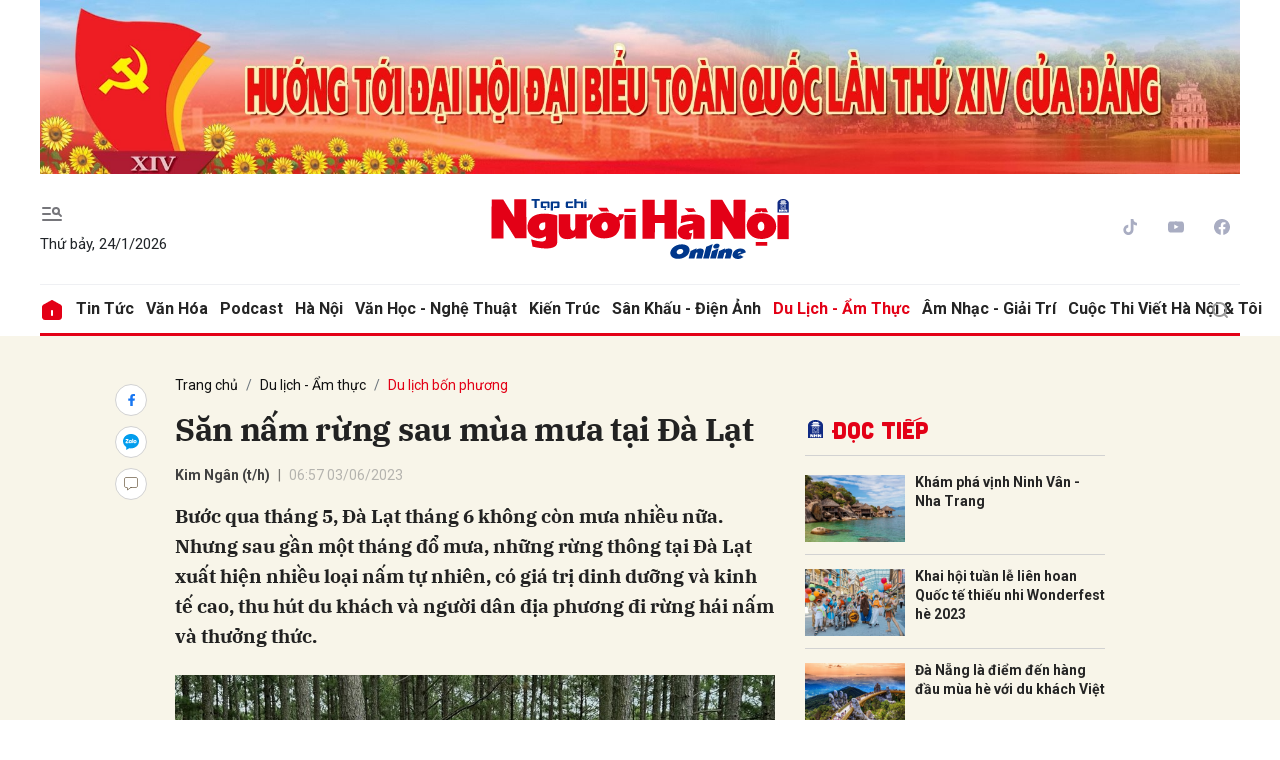

--- FILE ---
content_type: text/html; charset=utf-8
request_url: https://nguoihanoi.vn/san-nam-rung-sau-mua-mua-tai-da-lat-73350.html
body_size: 19593
content:
<!DOCTYPE html>
<html xmlns="https://www.w3.org/1999/xhtml" lang="vi">
<head>
    <meta name="MobileOptimized" content="device-width" />
    <meta name="viewport" content="width=device-width, initial-scale=1, shrink-to-fit=no">
    <title>Săn nấm rừng sau m&#249;a mưa tại Đ&#224; Lạt</title>
    <link rel="shortcut icon" href="https://nhn.1cdn.vn/assets/images/favicon.ico" />
    <meta http-equiv="Content-Type" content="text/html;charset=UTF-8">
    <meta name="author" content="nguoihanoi.vn">
    <meta http-equiv="X-UA-Compatible" content="IE=edge,chrome=1" />
    <meta name="HandheldFriendly" content="true" />
    <meta name="robots" content="noodp,max-image-preview:large,index,follow" />
    <meta name="googlebot-news" content="index">
    <meta name="keywords" content="săn nấm" />
    <meta name="description" content="Rừng th&#244;ng tại Đ&#224; Lạt xuất hiện nhiều loại nấm tự nhi&#234;n, c&#243; gi&#225; trị dinh dưỡng v&#224; kinh tế cao, thu h&#250;t du kh&#225;ch v&#224; người d&#226;n địa phương đi rừng h&#225;i nấm v&#224; thưởng thức." />
        <link rel="canonical" href="https://nguoihanoi.vn/san-nam-rung-sau-mua-mua-tai-da-lat-73350.html" />
            <meta property="og:title" content="Săn nấm rừng sau m&#249;a mưa tại Đ&#224; Lạt">
            <meta property="og:description" content="Bước qua th&#225;ng 5, Đ&#224; Lạt th&#225;ng 6 kh&#244;ng c&#242;n mưa nhiều nữa. Nhưng sau gần một th&#225;ng đổ mưa, những rừng th&#244;ng tại Đ&#224; Lạt xuất hiện nhiều loại nấm tự nhi&#234;n, c&#243; gi&#225; trị dinh dưỡng v&#224; kinh tế cao, thu h&#250;t du kh&#225;ch v&#224; người d&#226;n địa phương đi rừng h&#225;i nấm v&#224; thưởng thức." />
            <meta property="og:image" content="https://nhn.1cdn.vn/thumbs/1200x630/2023/06/02/z4386053536816_a4ce7ef5bbcec21fc2c05b3333578c96.jpg" />
            <meta property="og:url" content="https://nguoihanoi.vn/san-nam-rung-sau-mua-mua-tai-da-lat-73350.html" />
            <meta property="article:section" content="Du lịch bốn phương">
            <meta property="article:published_time" content="6/3/2023 6:57:01 AM">
    <meta property="og:site_name" content="Tạp chí Người Hà Nội" />
    <meta property="og:type" content="website" />
    <meta property="og:locale" itemprop="inLanguage" content="vi_VN" />
    <meta property="datetimenow" content="1/24/2026 1:51:29 PM" />
    
        <style>
            /*Xóa khoảng trống ở header khi nó được chèn trong content vì web này đã có sẵn khoảng trống*/
            .entry .sc-longform-header-top-normal,
            .entry .sc-longform-header-top-normal-small,
            .entry .sc-longform-header-no-bg-img-normal,
            .entry .sc-longform-header-default-normal,
            .entry .sc-longform-header-top-normal .sc-longform-header-text,
            .entry .sc-longform-header-top-normal-small .sc-longform-header-text,
            .entry .sc-longform-header-no-bg-img-normal .sc-longform-header-text,
            .entry .sc-longform-header-default-normal .sc-longform-header-text {
                padding-top: 0 !important;
            }

            .entry:not(.longform) .sc-longform-header-top-normal .sc-longform-header-text .sc-longform-header-title,
            .entry:not(.longform) .sc-longform-header-top-normal-small .sc-longform-header-text .sc-longform-header-title,
            .entry:not(.longform) .sc-longform-header-no-bg-img-normal .sc-longform-header-text .sc-longform-header-title,
            .entry:not(.longform) .sc-longform-header-default-normal .sc-longform-header-text .sc-longform-header-title {
                padding-top: 0 !important;
                padding-bottom: 0 !important;
            }

            /*Chỉnh thông tin tác giả, ngày xuất bản*/
            .entry:not(.longform) .sc-longform-header-meta {
                font-family: "Roboto",Arial,"Helvetica Neue",Helvetica,sans-serif !important;
                font-size: 14px !important;
                margin-top: 15px !important;
            }

            .entry:not(.longform) .sc-longform-header-author {
                color: #424242 !important;
            }

            .entry:not(.longform) .sc-longform-header-date {
                color: #888 !important;
            }

            .entry:not(.longform) .sc-text {
                font-size: 0;
            }

                .entry:not(.longform) .sc-text:after {
                    font-size: 14px;
                    display: inline;
                    content: "|";
                }

            @media (max-width: 991px) {
                .c-detail-head {
                    max-width: 600px;
                    margin-left: auto;
                    margin-right: auto;
                }

                    .c-detail-head .c-share-scroll {
                        top: -34px !important;
                    }
            }
        </style>



    <link href="https://nhn.1cdn.vn/assets/css/style.min.22072024.css" rel="stylesheet" />
        <link href="https://fonts.googleapis.com/css2?family=Amatic+SC:wght@400;700&family=Arima+Madurai:wght@400;700&family=Bangers&family=Barlow:ital,wght@0,400;0,700;1,400;1,700&family=Bitter:ital,wght@0,400;0,500;0,700;1,400;1,500;1,700&family=Bungee+Inline&family=Chakra+Petch:ital,wght@0,400;0,700;1,400;1,700&family=Comforter&family=Cormorant+Garamond:ital,wght@0,400;0,700;1,400;1,700&family=Cormorant+Infant:ital,wght@0,400;0,700;1,400;1,700&family=Dancing+Script:wght@400;700&family=EB+Garamond:ital,wght@0,400;0,700;1,400;1,700&family=Fuzzy+Bubbles:wght@400;700&family=Grandstander:ital,wght@0,400;0,700;1,400;1,700&family=Great+Vibes&family=IBM+Plex+Serif:ital,wght@0,400;0,700;1,400;1,700&family=Ingrid+Darling&family=Inter:wght@400;700&family=Itim&family=Kanit:ital,wght@0,400;0,700;1,400;1,700&family=Kodchasan:ital,wght@0,400;0,700;1,400;1,700&family=Lavishly+Yours&family=Lemonada:wght@400;700&family=Lobster&family=Lora:ital,wght@0,400;0,700;1,400;1,700&family=Mali:ital,wght@0,400;0,700;1,400;1,700&family=Meow+Script&family=Montserrat:ital,wght@0,400;0,700;1,400;1,700&family=Moo+Lah+Lah&family=Moon+Dance&family=Neonderthaw&family=Noto+Sans:ital,wght@0,400;0,700;1,400;1,700&family=Nunito:ital,wght@0,400;0,700;1,400;1,700&family=Ole&family=Open+Sans:ital,wght@0,400;0,700;1,400;1,700&family=Pacifico&family=Pangolin&family=Patrick+Hand&family=Paytone+One&family=Playfair+Display:ital,wght@0,400;0,700;1,400;1,700&family=Potta+One&family=Praise&family=Raleway:ital,wght@0,400;0,700;1,400;1,700&family=Roboto+Condensed:ital,wght@0,400;0,700;1,400;1,700&family=Roboto+Serif:ital,opsz,wght@0,8..144,400;0,8..144,700;1,8..144,400;1,8..144,700&family=Roboto:ital,wght@0,400;0,700;1,400;1,700&family=Saira+Stencil+One&family=Sansita+Swashed:wght@400;700&family=Send+Flowers&family=Signika:wght@400;700&family=Smooch+Sans:wght@400;700&family=Source+Sans+Pro:ital,wght@0,400;0,700;1,400;1,700&family=Splash&family=The+Nautigal:wght@400;700&family=Tinos:ital,wght@0,400;0,700;1,400;1,700&family=Tourney:ital,wght@0,400;0,700;1,400;1,700&family=Twinkle+Star&family=VT323&family=Vollkorn:ital,wght@0,400;0,700;1,400;1,700&family=Vujahday+Script&family=Work+Sans:ital,wght@0,400;0,700;1,400;1,700&family=Yeseva+One&display=swap" rel="stylesheet">
        <link rel="stylesheet" href="https://asset.1cdn.vn/onecms/all/editor-lite/snippets-custom.bundle.min.css?t=2026012413">
        <style type="text/css">
            .preview-mode {
                padding-top: 50px;
            }

                .preview-mode:before {
                    content: "Bạn đang xem phiên bản XEM THỬ của bài viết.";
                    position: fixed;
                    z-index: 9999;
                    top: 0;
                    left: 0;
                    right: 0;
                    background: rgba(255,255,255,0.95);
                    box-shadow: 0 0 3px 3px rgba(0,0,0,0.1);
                    display: block;
                    padding: 10px;
                    text-align: center;
                    color: #e30000;
                    font-size: 22px;
                    height: 50px;
                }

            @media(max-width:767px) {
                .preview-mode:before {
                    content: "Phiên bản XEM THỬ";
                }
            }
        </style>
    <link href="https://nhn.1cdn.vn/assets/css/custom.css?t=202601241351" rel="stylesheet" />

    <script async src="https://www.googletagmanager.com/gtag/js?id=G-FV7CDDG6QT"></script>
    <script>
        window.dataLayer = window.dataLayer || [];
        function gtag() { dataLayer.push(arguments); }
        gtag('js', new Date());
        gtag('config', 'G-FV7CDDG6QT');
    </script>
</head>
<body class=" ">


    <div class="c-container-wrapper">
        <div class="l-nav">
            <div class="c-header-banner">
                <div class="h-show-mobile">
                    <div class="c-banner">
                        <div class="c-banner-item is-custom-size">
                            <div class="c-banner-item__inner">
                                <div class="c-banner-item__box">
                                    <div class="oneads" id="zone-3" data-id="Mobile_Layout_TopBanner"></div>
                                </div>
                            </div>
                        </div>
                    </div>
                </div>
                <div class="h-show-pc">
                    <div class="container">
                        <div class="c-banner">
                            <div class="c-banner-item is-custom-size">
                                <div class="c-banner-item__inner">
                                    <div class="c-banner-item__box">
                                        <div class="oneads" id="zone-1" data-id="Layout_TopBanner"></div>
                                    </div>
                                </div>
                            </div>
                        </div>
                    </div>

                </div>
            </div>

            <div class="c-nav-inner">
                <div class="c-nav-inner__height"></div>
                <div class="c-header">
                    <div class="container">
                        <div class="c-header-inner">
                            <div class="c-header-inner__left">
                                <button class="c-menu-expand js-menu-expand" type="button"><i class="icon24-menu-gray"></i></button>
                                <div class="c-sologan">
                                    <p>Thứ bảy, 24/1/2026</p>
                                </div>
                            </div>
                            <div class="c-header-inner__center onecms-logo">
 <div class="c-logo"><a href="/"><img src="https://nhn.1cdn.vn/assets/images/logo.svg" alt="logo"></a></div>                            </div>
                            <div class="c-header-inner__right">
                                <div class="c-head-social">
                                    <ul>
    <li><a href="#"><i class="icon16-tiktok"></i></a></li>
    <li><a href="#"><i class="icon16-youtube"></i></a></li>
    <li><a href="#"><i class="icon16-facebook-circle"></i></a></li>
</ul>
                                </div>
                                <div class="c-weather onecms__weather"></div>
                                <div class="c-search-wrapper">
                                    <div class="c-search">
                                        <div class="c-search__inner">
                                            <input class="form-control" id="txt-keyword" type="text" name="" placeholder="Tìm kiếm">
                                            <button class="c-search__btn btnSearch" type="submit"><i class="icon20-search"></i></button>
                                            <button class="c-search__close js-search-close" type="button"><i class="icon12-close"></i></button>
                                        </div>
                                    </div>
                                </div>
                            </div>
                        </div>

                    </div>

                </div>

            </div>

            <div class="c-menu-outer">
                <div class="container">
                    <div class="c-menu static-page-content" data-api-url="/api/static-page-content" data-view="normal">
                        <ul class="onecms__menu">
    <li><a href="/"><i class="icon24-home-primary"></i></a></li>

        <li><a href="https://nguoihanoi.vn/tin-tuc">Tin tức</a></li>
        <li><a href="https://nguoihanoi.vn/van-hoa">Văn h&#243;a</a></li>
        <li><a href="https://nguoihanoi.vn/podcast">Podcast</a></li>
        <li><a href="https://nguoihanoi.vn/ha-noi">H&#224; Nội</a></li>
        <li><a href="https://nguoihanoi.vn/van-hoc-nghe-thuat">Văn học - Nghệ thuật</a></li>
        <li><a href="https://nguoihanoi.vn/kien-truc">Kiến tr&#250;c</a></li>
        <li><a href="https://nguoihanoi.vn/san-khau-dien-anh">S&#226;n khấu - Điện ảnh</a></li>
        <li><a href="https://nguoihanoi.vn/du-lich-am-thuc">Du lịch - Ẩm thực</a></li>
        <li><a href="https://nguoihanoi.vn/am-nhac-giai-tri">&#194;m nhạc - Giải tr&#237;</a></li>
        <li><a href="https://nguoihanoi.vn/cuoc-thi-viet-ha-noi-toi">Cuộc thi viết H&#224; Nội &amp; T&#244;i</a></li>
    <li class="c-search-more"><a class="js-search-expand" href="#"><i class="icon20-search"></i></a></li>
</ul>
                        
                    </div>

                </div>

            </div>

            <div class="c-mega-menu">
                <button class="c-mega-menu__close js-mega-close" type="button"><span></span></button>
                <div class="container">
                    <div class="c-category-flex">
                        <div class="c-search-wrapper">
                            <div class="c-search">
                                <div class="c-search__inner">
                                    <input id="txt-keyword" class="form-control" type="text" name="" placeholder="Tìm kiếm">
                                    <button class="c-search__btn btnSearch" type="submit"><i class="icon20-search"></i></button>
                                </div>
                            </div>
                        </div>

                        
                    </div>
                </div>

            </div>

        </div>

    </div>

    

<div class="">
    <div class="container">
        <div class="c-banner">
            <div class="c-banner-item is-custom-size">
                <div class="c-banner-item__inner">
                    <div class="c-banner-item__box">
                        
                        <!-- nguoihanoi.vn_Top -->
                        
                    </div>
                </div>
            </div>
        </div>
    </div>
    <!--end container-->
</div>
<!--Content page part-->
    <div class="c-container-wrapper ">
        <div class="l-content bg-detail">
            <div class="container">
                <div class="l-content-flex">
                    <div class="l-main">
                        <div class="c-detail-head">
                            
<div class="c-detail-head__row">
    <nav aria-label="breadcrumb">
        <ol class="breadcrumb">
            <li class="breadcrumb-item"><a href="/">Trang chủ</a></li>
                <li class="breadcrumb-item"><a href="https://nguoihanoi.vn/du-lich-am-thuc">Du lịch - Ẩm thực</a></li>
            <li class="breadcrumb-item active" aria-current="page"><a href="https://nguoihanoi.vn/du-lich-am-thuc/du-lich-bon-phuong">Du lịch bốn phương</a></li>
        </ol>
    </nav>
</div>
<div class="c-detail-head__row is-bar">
    <div class="c-share-scroll js-share-scroll">
        <ul class="clearfix">
            <li><a class="fb" href="https://www.facebook.com/sharer/sharer.php?u=https://nguoihanoi.vn/san-nam-rung-sau-mua-mua-tai-da-lat-73350.html&display=popup&ref=plugin"><i class="icon16-facebook"></i></a></li>
            <li class="zalo-share-button h-show-pc" data-href="https://nguoihanoi.vn/san-nam-rung-sau-mua-mua-tai-da-lat-73350.html" data-oaid="579745863508352884" data-layout="icon-text" data-color="blue" data-customize=true>
                <a class="bg-zalo" href="javascript:;" title="Chia sẻ Zalo"><span class="icon16-zalo"></span></a>
            </li>
            <li><a class="js-scroll-comment comment" href="#"><i class="icon16-comment"></i></a></li>
        </ul>
    </div>
</div>


                        </div>
                        <div class="c-news-detail">
                            <!-- b-maincontent-->
                            <article class="entry entry-no-padding ">
                                <div class="sc-longform-header sc-longform-header-default-normal block-sc-longform-header"><div class="sc-longform-header-text"><span class="sc-longform-header-cate block-sc-cate-name">Du lịch bốn phương</span><h1 class="sc-longform-header-title block-sc-title">Săn nấm rừng sau mùa mưa tại Đà Lạt</h1><div class="sc-longform-header-meta"><span class="sc-longform-header-author block-sc-author">Kim Ngân (t/h)</span> <span class="sc-text block-sc-text">•</span> <span class="sc-longform-header-date block-sc-publish-time">06:57 03/06/2023</span></div><p class="sc-longform-header-sapo block-sc-sapo">Bước qua tháng 5, Đà Lạt tháng 6 không còn mưa nhiều nữa. Nhưng sau gần một tháng đổ mưa, những rừng thông tại Đà Lạt xuất hiện nhiều loại nấm tự nhiên, có giá trị dinh dưỡng và kinh tế cao, thu hút du khách và người dân địa phương đi rừng hái nấm và thưởng thức.</p></div><div class="sc-longform-header-media"></div></div><figure><img src="https://nhn.1cdn.vn/2023/06/02/z4386053536816_a4ce7ef5bbcec21fc2c05b3333578c96.jpg" data-src="https://nhn.1cdn.vn/2023/06/02/z4386053536816_a4ce7ef5bbcec21fc2c05b3333578c96.jpg" data-original="https://nhn.1cdn.vn/2023/06/02/z4386053536816_a4ce7ef5bbcec21fc2c05b3333578c96.jpg" alt="z4386053536816_a4ce7ef5bbcec21fc2c05b3333578c96.jpg" data-src-mobile="" data-file-id="20486"><figcaption><i>Đây là thời điểm thích hợp để nhiều du khách tìm đến nơi đây trải nghiệm hái nấm và thưởng thức món quà từ đất trời.</i></figcaption></figure><p>Sau những cơn mưa rả rích, dưới những tán thông xanh ở thành phố Đà Lạt, nhiều loại nấm đủ màu sắc thi nhau tách đất sinh sôi phát triển. Mùa nấm kéo dài khoảng tháng 4-10 hàng năm. Vì vậy vào thời điểm này chúng ta dễ dàng bắt gặp người đi hái nấm tại các đồi thông quanh thành phố.<br>Người hái nấm thường lên đồi thông vào lúc sáng sớm, khi ánh nắng bắt đầu ló dạng. Những rừng thông cạnh hồ Tuyền Lâm, hồ Suối Vàng, rừng thông Trại Mát, Xuân Thọ…được nhiều người tìm đến vì có nhiều loại nấm ngon.</p><figure><img src="https://nhn.1cdn.vn/2023/06/02/z4385573322425_8604fd9df92a55d3d426762d1813d99a.jpg" data-src="https://nhn.1cdn.vn/2023/06/02/z4385573322425_8604fd9df92a55d3d426762d1813d99a.jpg" data-original="https://nhn.1cdn.vn/2023/06/02/z4385573322425_8604fd9df92a55d3d426762d1813d99a.jpg" alt="z4385573322425_8604fd9df92a55d3d426762d1813d99a.jpg" data-src-mobile="" data-file-id="20489"></figure><figure><img src="https://nhn.1cdn.vn/2023/06/02/218224497-998052871028050-4984951464692558994-n-b197.jpg" data-src="https://nhn.1cdn.vn/2023/06/02/218224497-998052871028050-4984951464692558994-n-b197.jpg" data-original="https://nhn.1cdn.vn/2023/06/02/218224497-998052871028050-4984951464692558994-n-b197.jpg" alt="218224497-998052871028050-4984951464692558994-n-b197.jpg" data-src-mobile="" data-file-id="20487"><figcaption><i>Hái nấm ở rừng thông Đà Lạt.</i></figcaption></figure><p>Nơi đây có nhiều loại nấm, được đặt theo hình dạng hoặc mùi vị của chúng, thường thấy như nấm kaki vàng, nấm trứng gà, nấm san hô, nấm gan bò, nấm chẹo… với những màu sắc bắt mắt, nổi bật trên nền cỏ xanh mướt.</p><p>Tham gia tour vào rừng hái nấm, du khách sẽ được trải nghiệm một ngày dạo chơi trong rừng thông Đà Lạt, tìm hiểu, phân biệt các loại nấm ăn được và một số loại nấm độc thường sinh trưởng trong khu vực này. Sau đó, mọi người sẽ được hướng dẫn tìm kiếm, hái nấm, chọn địa điểm thích hợp để cắm trại và nghỉ ngơi, chờ đợi thưởng thức những món ăn ngon từ nấm giữa rừng thông xanh.</p><figure><img src="https://nhn.1cdn.vn/2023/06/02/221920394-4286144604815289-5993435458912833199-n-5338.jpg" data-src="https://nhn.1cdn.vn/2023/06/02/221920394-4286144604815289-5993435458912833199-n-5338.jpg" data-original="https://nhn.1cdn.vn/2023/06/02/221920394-4286144604815289-5993435458912833199-n-5338.jpg" alt="221920394-4286144604815289-5993435458912833199-n-5338.jpg" data-src-mobile="" data-file-id="20488"><figcaption><i>Bạn có thể đi hái nấm cùng bạn thân, gia đình,... tất cả đều mang lại cho bạn một trải nghiệm thú vị.</i></figcaption></figure><p>Thu Hiền và những người bạn của mình đã có một buổi sáng đi hái nấm kết hợp dã ngoại trong rừng thông ở khu vực hồ Tuyền Lâm. Bạn Hiền chia sẻ, “Chỉ cần chịu khó đi bộ một xíu và để ý dưới đất là tụi mình có thể dễ dàng tìm thấy nấm. Nhóm mình xác định chỉ hái nấm trứng gà, loại nấm có thể ăn được mà mình biết rõ”.</p><div><p>Ghé thăm Đà Lạt vào mùa mưa, chị Lệ Thủy ( Nha Trang) cho biết, đã chọn cùng con trai 5 tuổi trải nghiệm tour trekking hái nấm, “Bạn nhỏ nhà mình rất thích khi được đi picnic trong rừng, tự tay hái nấm và thưởng thức món ngon được chế biến thành quả mà mình thu hoạch được”.</p><figure><img src="https://nhn.1cdn.vn/2023/06/02/ljm1685431800.jpg" data-src="https://nhn.1cdn.vn/2023/06/02/ljm1685431800.jpg" data-original="https://nhn.1cdn.vn/2023/06/02/ljm1685431800.jpg" alt="ljm1685431800.jpg" data-src-mobile="" data-file-id="20490"><figcaption><i>Du khách nên chuẩn bị găng tay, thuốc chống côn trùng, áo mưa... khi đi vào rừng hái nấm, đặc biệt là đối với các em nhỏ.</i></figcaption></figure><p>Nấm rừng có thể được chế biến thành rất nhiều món ăn thơm ngon như nấm nấu cháo gà, nấm xào sả ớt, nấm nướng cuộn thịt ba chỉ, nấm xào thịt bò cuốn bánh tráng, nấm đổ bánh xèo... Tùy từng loại nấm, đầu bếp sẽ chế biến thành những món ăn khác nhau để thể hiện được hương vị đặc trưng của loại nấm đó.</p><figure><img src="https://nhn.1cdn.vn/2023/06/02/nam-huong0.jpg" data-src="https://nhn.1cdn.vn/2023/06/02/nam-huong0.jpg" data-original="https://nhn.1cdn.vn/2023/06/02/nam-huong0.jpg" alt="nam-huong0.jpg" data-src-mobile="" data-file-id="20491"><figcaption><i>Một món đơn giản với nấm, đó là canh nấm kết hợp với các loại rau củ khác.</i></figcaption></figure></div><p>Cùng nhau lang thang hái nấm giữa cánh rừng thoang thoảng mùi đất và nhựa thông, nhìn ngắm những tia nắng ban mai chiếu rọi qua những giọt nước mưa còn đọng lại trên lá sẽ mang đến cho du khách trải nghiệm khó quên cùng cảm giác thư giãn, nhẹ nhàng.</p><figure><img src="https://nhn.1cdn.vn/2023/06/02/20745-rung-thong-da-nang-2.jpg" data-src="https://nhn.1cdn.vn/2023/06/02/20745-rung-thong-da-nang-2.jpg" data-original="https://nhn.1cdn.vn/2023/06/02/20745-rung-thong-da-nang-2.jpg" alt="20745-rung-thong-da-nang-2.jpg" data-src-mobile="" data-file-id="20492"><figcaption><i>Dạo quanh rừng thông cũng giúp giảm căng thẳng, tái tạo lại năng lượng cho du khách.</i></figcaption></figure><div class="sc-hightlight-box block-sc-hightlight-box"><p><b>Lưu ý khi đi hái nấm:</b><br>1. Nằm trong điều kiện khí hậu nhiệt đới ẩm gió mùa nên các loại nấm ở Việt Nam rất đa dạng, khiến nhiều người khó phân biệt khi đi hái nấm. Để đảm bảo an toàn, các bạn nên đi cùng người dân địa phương có nhiều kinh nghiệm hoặc đặt tour hái nấm của những đơn vị uy tín. Du khách nên mang găng tay, tránh tiếp xúc trực tiếp với những loại nấm lạ mà mình chưa biết rõ về độc tính.<br>2. Nấm rừng là một loại đặc sản quý của Đà Lạt bởi giá trị dinh dưỡng, thực dưỡng và hương vị thơm ngon, hấp dẫn thực khách. Tuy nhiên các bạn có thể rơi vào tình trạng nguy hiểm nếu ăn phải nấm độc. Vì vậy sau khi thu hoạch nấm, các bạn nên hỏi người có kinh nghiệm và tìm hiểu kỹ để chắc chắn loại nấm mình ăn không có độc. Du khách cũng không nên ăn quá nhiều nấm rừng vì có thể dẫn đến tình trạng choáng váng, chóng mặt nếu ăn không quen.<br>3. Đồi thông Đà Lạt mùa mưa khá trơn trợt, du khách có thể trang bị cho mình những đôi ủng hoặc giày có độ bám cao, tránh trường hợp trơn trượt, té ngã trên đồi. Du khách nên đi thành nhóm, chú ý luôn giữ khoảng cách an toàn, tránh xảy ra tình trạng lạc nhau vì mải miết đuổi theo những cây nấm nhiều màu sắc.</p></div><div class="sc-empty-layer"></div>

                                <!--ads sapo-->
                                

                            </article>
                            <div class="c-box">
                                <div class="c-box__content">
                                    <div class="c-banner-item is-custom-size">
                                        <div class="c-banner-item__inner">
                                            <div class="c-banner-item__box">
                                                
                                                <!-- nguoihanoi.vn_CBV -->
                                                
                                            </div>
                                        </div>
                                    </div>
                                </div>
                                <!--end c-box__content-->
                            </div>
                            <div class="c-box">
    <div class="c-box__content">
        <div class="c-share-detail">
            <ul>
                <li><a class="btn-facebook fb" href="https://www.facebook.com/sharer/sharer.php?u=https://nguoihanoi.vn/san-nam-rung-sau-mua-mua-tai-da-lat-73350.html&display=popup&ref=plugin"><i class="icon12-facebook-f-white"></i>Chia sẻ Facebook</a></li>
                <li class="zalo-share-button h-show-pc" data-href="https://nguoihanoi.vn/san-nam-rung-sau-mua-mua-tai-da-lat-73350.html" data-oaid="579745863508352884" data-layout="icon-text" data-color="blue" data-customize=true>
                    <a class="btn-zalo" href="javascript:;" title="Chia sẻ Zalo"><i class="icon16-zalo-chat-white"></i>Chia sẻ Zalo</a>
                </li>
                <li class="h-show-mobile"><a class="btn-zalo" href="intent:#Intent;action=android.intent.action.SEND;type=text/plain;S.android.intent.extra.SUBJECT=;S.android.intent.extra.TEXT=https://nguoihanoi.vn/san-nam-rung-sau-mua-mua-tai-da-lat-73350.html?utm_source=zalo&amp;utm_medium=zalomsg&amp;B.hidePostFeed=true;B.backToSource=true;end" title="Chia sẻ Zalo"><i class="icon16-zalo-chat-white"></i>Chia sẻ Zalo</a></li>
                <li><a class="copy__link" data-href="https://nguoihanoi.vn/san-nam-rung-sau-mua-mua-tai-da-lat-73350.html"><i class="icon12-link"></i>Copy link</a></li>
                <li><a class="print" href="/print/73350.html"><i class="icon16-print"></i></a></li>
            </ul>
        </div>
        <!-- c-share-detail-->
    </div>
    <!-- c-box__content-->
</div>
<!-- c-box-->
<div class="c-box">
    <div class="c-box__content">
        <div class="c-widget-tags onecms__tags">
            <ul>
                    <li>
                        <h4>
                            <a href="/hai-nam-rung-ptag.html" title="h&#225;i nấm rừng">h&#225;i nấm rừng</a>
                        </h4>
                    </li>
                    <li>
                        <h4>
                            <a href="/hai-nam-da-lat-ptag.html" title="h&#225;i nấm Đ&#224; Lạt">h&#225;i nấm Đ&#224; Lạt</a>
                        </h4>
                    </li>
                    <li>
                        <h4>
                            <a href="/da-lat-ptag.html" title="Đ&#224; Lạt">Đ&#224; Lạt</a>
                        </h4>
                    </li>
                    <li>
                        <h4>
                            <a href="/nam-rung-ptag.html" title="nấm rừng">nấm rừng</a>
                        </h4>
                    </li>
            </ul>
        </div>
        <!-- c-widget-tags-->
    </div>
    <!-- c-box__content-->
</div>
<!-- c-box-->
    <div class="c-box">
        <div class="c-box__title">
<div class="c-box__title__name">Bài liên quan</div>        </div>
        <div class="c-box__content">
            <div class="c-template-list">
                <ul>
                        <li>
                            <div class="b-grid">
                                <div class="b-grid__img"><a href="https://nguoihanoi.vn/ha-noi-don-hon-2-trieu-luot-khach-du-lich-trong-thang-5-2023-73341.html"><img src="https://nhn.1cdn.vn/thumbs/540x360/2023/06/02/tour-du-lich-ha-noi.jpg" alt="H&#224; Nội đ&#243;n hơn 2 triệu lượt kh&#225;ch du lịch trong th&#225;ng 5/2023" title="H&#224; Nội đ&#243;n hơn 2 triệu lượt kh&#225;ch du lịch trong th&#225;ng 5/2023" /></a></div>
                                <div class="b-grid__content">
                                    <div class="b-grid__row">
                                        <h3 class="b-grid__title"><a href="https://nguoihanoi.vn/ha-noi-don-hon-2-trieu-luot-khach-du-lich-trong-thang-5-2023-73341.html">H&#224; Nội đ&#243;n hơn 2 triệu lượt kh&#225;ch du lịch trong th&#225;ng 5/2023</a></h3>
                                    </div>
                                    <div class="b-grid__row b-grid__desc">Du lịch Thủ đ&#244; trong th&#225;ng 5/2023 được ghi nhận l&#224; c&#243; sự tăng trưởng so với c&#249;ng kỳ năm trước khi đ&#243;n hơn 2 triệu lượt kh&#225;ch, tăng 6,4%, tổng thu từ kh&#225;ch du lịch đạt hơn 7,26 ngh&#236;n tỷ đồng.</div>
                                </div>
                            </div>
                        </li>
                </ul>
            </div>
            <!-- c-template-list-->
        </div>
        <!-- c-box__content-->
    </div>
    <!-- c-box-->
    <div class="c-box h-show-mobile">
        <div class="c-box__title">
            <div class="c-box__title__name">Đọc tiếp</div>
        </div>
        <div class="c-box__content">
            <div class="c-news-topmore">
                    <div class="b-grid">
                        <div class="b-grid__img"><a href="https://nguoihanoi.vn/kham-pha-vinh-ninh-van-nha-trang-72322.html"><img src="https://nhn.1cdn.vn/thumbs/540x360/2023/06/01/z4395769590835_0cffcc180d0069ae33041ee2a98923d1.jpg" alt="Kh&#225;m ph&#225; vịnh Ninh V&#226;n - Nha Trang" title="Kh&#225;m ph&#225; vịnh Ninh V&#226;n - Nha Trang" /></a></div>
                        <div class="b-grid__content">
                            <div class="b-grid__row">
                                <h4 class="b-grid__title"><a href="https://nguoihanoi.vn/kham-pha-vinh-ninh-van-nha-trang-72322.html">Kh&#225;m ph&#225; vịnh Ninh V&#226;n - Nha Trang</a></h4>
                            </div>
                        </div>
                    </div>
                    <div class="b-grid">
                        <div class="b-grid__img"><a href="https://nguoihanoi.vn/khai-hoi-tuan-le-lien-hoan-quoc-te-thieu-nhi-wonderfest-he-2023-72301.html"><img src="https://nhn.1cdn.vn/thumbs/540x360/2023/05/31/7-1685257115.jpg" alt="Khai hội tuần lễ li&#234;n hoan Quốc tế thiếu nhi Wonderfest h&#232; 2023" title="Khai hội tuần lễ li&#234;n hoan Quốc tế thiếu nhi Wonderfest h&#232; 2023" /></a></div>
                        <div class="b-grid__content">
                            <div class="b-grid__row">
                                <h4 class="b-grid__title"><a href="https://nguoihanoi.vn/khai-hoi-tuan-le-lien-hoan-quoc-te-thieu-nhi-wonderfest-he-2023-72301.html">Khai hội tuần lễ li&#234;n hoan Quốc tế thiếu nhi Wonderfest h&#232; 2023</a></h4>
                            </div>
                        </div>
                    </div>
                    <div class="b-grid">
                        <div class="b-grid__img"><a href="https://nguoihanoi.vn/da-nang-la-diem-den-hang-dau-mua-he-voi-du-khach-viet-72296.html"><img src="https://nhn.1cdn.vn/thumbs/540x360/2023/05/31/cauvang-1654247842-9403-1654247849.jpg" alt="Đ&#224; Nẵng l&#224; điểm đến h&#224;ng đầu m&#249;a h&#232; với du kh&#225;ch Việt" title="Đ&#224; Nẵng l&#224; điểm đến h&#224;ng đầu m&#249;a h&#232; với du kh&#225;ch Việt" /></a></div>
                        <div class="b-grid__content">
                            <div class="b-grid__row">
                                <h4 class="b-grid__title"><a href="https://nguoihanoi.vn/da-nang-la-diem-den-hang-dau-mua-he-voi-du-khach-viet-72296.html">Đ&#224; Nẵng l&#224; điểm đến h&#224;ng đầu m&#249;a h&#232; với du kh&#225;ch Việt</a></h4>
                            </div>
                        </div>
                    </div>
                    <div class="b-grid">
                        <div class="b-grid__img"><a href="https://nguoihanoi.vn/8-diem-den-hang-dau-tai-viet-nam-cho-chuyen-du-lich-he-2023-72278.html"><img src="https://nhn.1cdn.vn/thumbs/540x360/2023/05/30/ve-dep-dao-co-to-dao-ngoc-chon-tran-gian.jpg" alt="8 điểm đến h&#224;ng đầu tại Việt Nam cho chuyến du lịch h&#232; 2023" title="8 điểm đến h&#224;ng đầu tại Việt Nam cho chuyến du lịch h&#232; 2023" /></a></div>
                        <div class="b-grid__content">
                            <div class="b-grid__row">
                                <h4 class="b-grid__title"><a href="https://nguoihanoi.vn/8-diem-den-hang-dau-tai-viet-nam-cho-chuyen-du-lich-he-2023-72278.html">8 điểm đến h&#224;ng đầu tại Việt Nam cho chuyến du lịch h&#232; 2023</a></h4>
                            </div>
                        </div>
                    </div>
                    <div class="b-grid">
                        <div class="b-grid__img"><a href="https://nguoihanoi.vn/duong-sat-viet-nam-dung-dau-trong-top-9-hanh-trinh-du-lich-bang-tau-ngoan-muc-nhat-the-gioi-72270.html"><img src="https://nhn.1cdn.vn/thumbs/540x360/2023/05/30/topcacchuyentaudepnhatchauatieudungplus9-16853459983422096795464.jpg" alt="Đường sắt Việt Nam đứng&#160;đầu trong top 9 h&#224;nh tr&#236;nh du lịch bằng t&#224;u ngoạn mục nhất thế giới" title="Đường sắt Việt Nam đứng&#160;đầu trong top 9 h&#224;nh tr&#236;nh du lịch bằng t&#224;u ngoạn mục nhất thế giới" /></a></div>
                        <div class="b-grid__content">
                            <div class="b-grid__row">
                                <h4 class="b-grid__title"><a href="https://nguoihanoi.vn/duong-sat-viet-nam-dung-dau-trong-top-9-hanh-trinh-du-lich-bang-tau-ngoan-muc-nhat-the-gioi-72270.html">Đường sắt Việt Nam đứng&#160;đầu trong top 9 h&#224;nh tr&#236;nh du lịch bằng t&#224;u ngoạn mục nhất thế giới</a></h4>
                            </div>
                        </div>
                    </div>
                <!-- b-grid-->
            </div>
            <!-- c-news-topmore-->
        </div>
        <!-- c-box__content-->
    </div>
    <!-- c-box-->
<!-- c-box-->
<div class="c-comments">
    <div class="c-comment-input onecms__comments">
        <div class="form-group">
            <textarea class="form-control txt-content" name="" placeholder="Vui lòng nhập tiếng việt có dấu"></textarea>
            <em></em>
        </div>
        <button parentid="0" class="btn btn-primary btnSend">Gửi bình luận</button>
        <div class="message hidden" style="font-family: sans-serif;font-size: 18px;">
            <p class="small">
                Bình luận của bạn đã được gửi và sẽ hiển thị sau khi được duyệt bởi ban biên tập.
                <br>
                Ban biên tập giữ quyền biên tập nội dung bình luận để phù hợp với qui định nội dung của Báo.
            </p>
        </div>
    </div>
    <div class="c-comment-bar">
        <div class="c-comment-bar__count">(0) Bình luận</div>
        <div class="c-comment-bar__sort">
            <label>Xếp theo:</label>
            <ul>
                <li class="comment-sort-by-newest"><a href="javascript:;">Thời gian</a></li>
                <li class="active comment-sort-by-like"><a href="javascript:;">Số người thích</a></li>
            </ul>
        </div>
    </div>
    <div class="c-comment-list onecms__comment__list">

    </div><!-- c-comment-list -->
</div>
<!-- c-comments-->


                        </div>
                        <!-- c-news-detail-->
                    </div>
                    <!-- l-main-->
                    <div class="l-sidebar">
                                <div class="c-box h-show-pc">
                                    <div class="c-box__content">
                                        <div class="c-banner-item">
                                            <div class="c-banner-item__inner">
                                                <div class="c-banner-item__box">
                                                    <div class="oneads" id="zone-13" data-id="dr1"></div>
                                                </div>
                                            </div>
                                        </div>
                                    </div>
                                    <!-- c-box__content-->
                                </div>
                                <!--end c-box-->
                                <div class="c-box h-show-pc" style="margin-top:10px">
                                    <div class="c-box__content">
                                        <div class="c-banner-item">
                                            <div class="c-banner-item__inner">
                                                <div class="c-banner-item__box">
                                                    <!-- nguoihanoi.vn_300x250_Right -->
                                                    
                                                </div>
                                            </div>
                                        </div>
                                    </div>
                                    <!-- c-box__content-->
                                </div>
                                <!--end c-box-->
                                <div class="c-box h-show-pc js-sticky-scroll">
                                    <div class="c-box__title">
                                        <div class="c-box__title__name">Đọc tiếp</div>
                                    </div>
                                    <div class="c-box__content">
                                        <div class="c-news-topmore">
                                                <div class="b-grid">
                                                    <div class="b-grid__img"><a href="https://nguoihanoi.vn/kham-pha-vinh-ninh-van-nha-trang-72322.html"><img src="https://nhn.1cdn.vn/thumbs/540x360/2023/06/01/z4395769590835_0cffcc180d0069ae33041ee2a98923d1.jpg" alt="Kh&#225;m ph&#225; vịnh Ninh V&#226;n - Nha Trang" title="Kh&#225;m ph&#225; vịnh Ninh V&#226;n - Nha Trang" /></a></div>
                                                    <div class="b-grid__content">
                                                        <div class="b-grid__row">
                                                            <h4 class="b-grid__title"><a href="https://nguoihanoi.vn/kham-pha-vinh-ninh-van-nha-trang-72322.html">Kh&#225;m ph&#225; vịnh Ninh V&#226;n - Nha Trang</a></h4>
                                                        </div>
                                                    </div>
                                                </div>
                                                <!-- b-grid-->
                                                <div class="b-grid">
                                                    <div class="b-grid__img"><a href="https://nguoihanoi.vn/khai-hoi-tuan-le-lien-hoan-quoc-te-thieu-nhi-wonderfest-he-2023-72301.html"><img src="https://nhn.1cdn.vn/thumbs/540x360/2023/05/31/7-1685257115.jpg" alt="Khai hội tuần lễ li&#234;n hoan Quốc tế thiếu nhi Wonderfest h&#232; 2023" title="Khai hội tuần lễ li&#234;n hoan Quốc tế thiếu nhi Wonderfest h&#232; 2023" /></a></div>
                                                    <div class="b-grid__content">
                                                        <div class="b-grid__row">
                                                            <h4 class="b-grid__title"><a href="https://nguoihanoi.vn/khai-hoi-tuan-le-lien-hoan-quoc-te-thieu-nhi-wonderfest-he-2023-72301.html">Khai hội tuần lễ li&#234;n hoan Quốc tế thiếu nhi Wonderfest h&#232; 2023</a></h4>
                                                        </div>
                                                    </div>
                                                </div>
                                                <!-- b-grid-->
                                                <div class="b-grid">
                                                    <div class="b-grid__img"><a href="https://nguoihanoi.vn/da-nang-la-diem-den-hang-dau-mua-he-voi-du-khach-viet-72296.html"><img src="https://nhn.1cdn.vn/thumbs/540x360/2023/05/31/cauvang-1654247842-9403-1654247849.jpg" alt="Đ&#224; Nẵng l&#224; điểm đến h&#224;ng đầu m&#249;a h&#232; với du kh&#225;ch Việt" title="Đ&#224; Nẵng l&#224; điểm đến h&#224;ng đầu m&#249;a h&#232; với du kh&#225;ch Việt" /></a></div>
                                                    <div class="b-grid__content">
                                                        <div class="b-grid__row">
                                                            <h4 class="b-grid__title"><a href="https://nguoihanoi.vn/da-nang-la-diem-den-hang-dau-mua-he-voi-du-khach-viet-72296.html">Đ&#224; Nẵng l&#224; điểm đến h&#224;ng đầu m&#249;a h&#232; với du kh&#225;ch Việt</a></h4>
                                                        </div>
                                                    </div>
                                                </div>
                                                <!-- b-grid-->
                                                <div class="b-grid">
                                                    <div class="b-grid__img"><a href="https://nguoihanoi.vn/8-diem-den-hang-dau-tai-viet-nam-cho-chuyen-du-lich-he-2023-72278.html"><img src="https://nhn.1cdn.vn/thumbs/540x360/2023/05/30/ve-dep-dao-co-to-dao-ngoc-chon-tran-gian.jpg" alt="8 điểm đến h&#224;ng đầu tại Việt Nam cho chuyến du lịch h&#232; 2023" title="8 điểm đến h&#224;ng đầu tại Việt Nam cho chuyến du lịch h&#232; 2023" /></a></div>
                                                    <div class="b-grid__content">
                                                        <div class="b-grid__row">
                                                            <h4 class="b-grid__title"><a href="https://nguoihanoi.vn/8-diem-den-hang-dau-tai-viet-nam-cho-chuyen-du-lich-he-2023-72278.html">8 điểm đến h&#224;ng đầu tại Việt Nam cho chuyến du lịch h&#232; 2023</a></h4>
                                                        </div>
                                                    </div>
                                                </div>
                                                <!-- b-grid-->
                                                <div class="b-grid">
                                                    <div class="b-grid__img"><a href="https://nguoihanoi.vn/duong-sat-viet-nam-dung-dau-trong-top-9-hanh-trinh-du-lich-bang-tau-ngoan-muc-nhat-the-gioi-72270.html"><img src="https://nhn.1cdn.vn/thumbs/540x360/2023/05/30/topcacchuyentaudepnhatchauatieudungplus9-16853459983422096795464.jpg" alt="Đường sắt Việt Nam đứng&#160;đầu trong top 9 h&#224;nh tr&#236;nh du lịch bằng t&#224;u ngoạn mục nhất thế giới" title="Đường sắt Việt Nam đứng&#160;đầu trong top 9 h&#224;nh tr&#236;nh du lịch bằng t&#224;u ngoạn mục nhất thế giới" /></a></div>
                                                    <div class="b-grid__content">
                                                        <div class="b-grid__row">
                                                            <h4 class="b-grid__title"><a href="https://nguoihanoi.vn/duong-sat-viet-nam-dung-dau-trong-top-9-hanh-trinh-du-lich-bang-tau-ngoan-muc-nhat-the-gioi-72270.html">Đường sắt Việt Nam đứng&#160;đầu trong top 9 h&#224;nh tr&#236;nh du lịch bằng t&#224;u ngoạn mục nhất thế giới</a></h4>
                                                        </div>
                                                    </div>
                                                </div>
                                                <!-- b-grid-->
                                        </div>
                                        <!-- c-news-topmore-->
                                    </div>
                                    <!-- c-box__content-->
                                        <div class="c-box h-show-pc" style="margin-top:20px">
                                            <div class="c-box__content">
                                                <div class="c-banner-item">
                                                    <div class="c-banner-item__inner">
                                                        <div class="c-banner-item__box">
                                                            
                                                            <!-- nguoihanoi.vn_300x600_Right -->
                                                            
                                                        </div>
                                                    </div>
                                                </div>
                                            </div>
                                            <!-- c-box__content-->
                                        </div>
                                        <!--end c-box-->
                                </div>
                                <!-- c-box-->
                    </div>
                    <!-- l-sidebar-->
                </div>
                <!-- l-content-->
            </div>
            <!-- container-->
        </div>
        <!-- bg-detail-->
    </div>
<!--end c-container-wrapper-->
<div class="c-container-wrapper">
    <div class="c-news-readmore">
        <div class="container">
            <div class="c-box">
                <div class="c-box__title">
                    <a href="https://nguoihanoi.vn/du-lich-am-thuc/du-lich-bon-phuong"><div class="c-box__title__name">Đọc thêm Du lịch bốn phương</div></a>
                </div>
                <div class="c-box__content">
                    <div class="c-template-grid is-col-3-pc is-title-first-mobile is-border-mobile">
                            <ul>
                                    <li>
                                        <div class="b-grid">
                                            <div class="b-grid__img"><a href="https://nguoihanoi.vn/ban-sac-van-hoa-tao-nen-suc-hut-ben-vung-cho-khu-du-lich-moc-chau-island-97059.html"><img src="https://nhn.1cdn.vn/thumbs/540x360/2026/01/22/6-1769047295.jpg" alt="Bản sắc văn h&#243;a tạo n&#234;n sức h&#250;t bền vững cho Khu du lịch Mộc Ch&#226;u Island" title="Bản sắc văn h&#243;a tạo n&#234;n sức h&#250;t bền vững cho Khu du lịch Mộc Ch&#226;u Island" /></a></div>
                                            <div class="b-grid__content">
                                                <div class="b-grid__row">
                                                    <h3 class="b-grid__title"><a href="https://nguoihanoi.vn/ban-sac-van-hoa-tao-nen-suc-hut-ben-vung-cho-khu-du-lich-moc-chau-island-97059.html">Bản sắc văn h&#243;a tạo n&#234;n sức h&#250;t bền vững cho Khu du lịch Mộc Ch&#226;u Island</a></h3>
                                                </div>
                                                <div class="b-grid__row b-grid__desc">Khu du lịch Mộc Ch&#226;u Island kh&#244;ng chỉ tạo dấu ấn bởi những c&#244;ng tr&#236;nh kỷ lục độc đ&#225;o m&#224; c&#242;n g&#226;y ấn tượng mạnh mẽ với du kh&#225;ch nhờ chiều s&#226;u văn h&#243;a bản địa được g&#236;n giữ v&#224; t&#244;n vinh một c&#225;ch tinh tế.</div>
                                            </div>
                                        </div>
                                    </li>
                                    <li>
                                        <div class="b-grid">
                                            <div class="b-grid__img"><a href="https://nguoihanoi.vn/nha-hat-lon-ha-noi-vao-top-kien-truc-ngoan-muc-nhat-chau-a-97045.html"><img src="https://nhn.1cdn.vn/thumbs/540x360/2026/01/20/llll.jpg" alt="Nh&#224; h&#225;t Lớn H&#224; Nội v&#224;o top kiến tr&#250;c ngoạn mục nhất ch&#226;u &#193;" title="Nh&#224; h&#225;t Lớn H&#224; Nội v&#224;o top kiến tr&#250;c ngoạn mục nhất ch&#226;u &#193;" /></a></div>
                                            <div class="b-grid__content">
                                                <div class="b-grid__row">
                                                    <h3 class="b-grid__title"><a href="https://nguoihanoi.vn/nha-hat-lon-ha-noi-vao-top-kien-truc-ngoan-muc-nhat-chau-a-97045.html">Nh&#224; h&#225;t Lớn H&#224; Nội v&#224;o top kiến tr&#250;c ngoạn mục nhất ch&#226;u &#193;</a></h3>
                                                </div>
                                                <div class="b-grid__row b-grid__desc">Nh&#224; h&#225;t Lớn H&#224; Nội l&#224; một c&#244;ng tr&#236;nh kiến tr&#250;c phục vụ biểu diễn nghệ thuật tọa lạc tr&#234;n Quảng trường C&#225;ch mạng th&#225;ng T&#225;m, vị tr&#237; đầu phố Tr&#224;ng Tiền. C&#244;ng tr&#236;nh n&#224;y vừa được tạp ch&#237; Time Out của Anh b&#236;nh chọn l&#224; một trong những c&#244;ng tr&#236;nh kiến tr&#250;c ngoạn mục nhất ch&#226;u &#193;.</div>
                                            </div>
                                        </div>
                                    </li>
                                    <li>
                                        <div class="b-grid">
                                            <div class="b-grid__img"><a href="https://nguoihanoi.vn/thanh-pho-hue-duoc-vinh-danh-diem-den-trong-nuoc-cua-nam-2025-97014.html"><img src="https://nhn.1cdn.vn/thumbs/540x360/2026/01/20/616814533_1186420350328216_4771938130769389369_n.jpg" alt="Th&#224;nh phố Huế được vinh danh “Điểm đến trong nước của năm 2025”" title="Th&#224;nh phố Huế được vinh danh “Điểm đến trong nước của năm 2025”" /></a></div>
                                            <div class="b-grid__content">
                                                <div class="b-grid__row">
                                                    <h3 class="b-grid__title"><a href="https://nguoihanoi.vn/thanh-pho-hue-duoc-vinh-danh-diem-den-trong-nuoc-cua-nam-2025-97014.html">Th&#224;nh phố Huế được vinh danh “Điểm đến trong nước của năm 2025”</a></h3>
                                                </div>
                                                <div class="b-grid__row b-grid__desc">“Điểm đến trong nước của năm 2025” do Travellive Media Group khởi xướng để t&#244;n vinh những thương hiệu, điểm đến v&#224; c&#225; nh&#226;n ti&#234;u biểu c&#243; đ&#243;ng g&#243;p t&#237;ch cực cho sự ph&#225;t triển của ng&#224;nh du lịch Việt Nam.</div>
                                            </div>
                                        </div>
                                    </li>
                                    <li>
                                        <div class="b-grid">
                                            <div class="b-grid__img"><a href="https://nguoihanoi.vn/du-lich-xanh-da-phuc-river-camping-khong-gian-trai-nghiem-sinh-thai-ven-song-97011.html"><img src="https://nhn.1cdn.vn/thumbs/540x360/2026/01/19/gen-h-z7446678740310_e3aa14ba80385dddf93d2303dee55721.jpg" alt="“Du lịch xanh Đa Ph&#250;c – River Camping”: Kh&#244;ng gian trải nghiệm sinh th&#225;i ven s&#244;ng" title="“Du lịch xanh Đa Ph&#250;c – River Camping”: Kh&#244;ng gian trải nghiệm sinh th&#225;i ven s&#244;ng" /></a></div>
                                            <div class="b-grid__content">
                                                <div class="b-grid__row">
                                                    <h3 class="b-grid__title"><a href="https://nguoihanoi.vn/du-lich-xanh-da-phuc-river-camping-khong-gian-trai-nghiem-sinh-thai-ven-song-97011.html">“Du lịch xanh Đa Ph&#250;c – River Camping”: Kh&#244;ng gian trải nghiệm sinh th&#225;i ven s&#244;ng</a></h3>
                                                </div>
                                                <div class="b-grid__row b-grid__desc">Hướng tới ph&#225;t triển du lịch sinh th&#225;i gắn với bảo tồn cảnh quan tự nhi&#234;n v&#224; ph&#225;t huy tiềm năng địa phương, x&#227; Đa Ph&#250;c (H&#224; Nội) sẽ ch&#237;nh thức ra mắt sản phẩm du lịch mang t&#234;n “Du lịch xanh Đa Ph&#250;c – River Camping” v&#224;o ng&#224;y 24/1 tới đ&#226;y. Đ&#226;y được kỳ vọng l&#224; một điểm nhấn mới trong bức tranh du lịch v&#249;ng ven Thủ đ&#244;, g&#243;p phần đa dạng h&#243;a c&#225;c sản phẩm trải nghiệm xanh, th&#226;n thiện với m&#244;i trường.</div>
                                            </div>
                                        </div>
                                    </li>
                                    <li>
                                        <div class="b-grid">
                                            <div class="b-grid__img"><a href="https://nguoihanoi.vn/nganh-du-lich-thu-do-don-hon-nua-trieu-du-khach-trong-ky-nghi-tet-duong-lich-2026-96781.html"><img src="https://nhn.1cdn.vn/thumbs/540x360/2026/01/04/dsc02303.jpg" alt="Ng&#224;nh Du lịch Thủ đ&#244; đ&#243;n hơn nửa triệu du kh&#225;ch trong kỳ nghỉ Tết Dương lịch 2026" title="Ng&#224;nh Du lịch Thủ đ&#244; đ&#243;n hơn nửa triệu du kh&#225;ch trong kỳ nghỉ Tết Dương lịch 2026" /></a></div>
                                            <div class="b-grid__content">
                                                <div class="b-grid__row">
                                                    <h3 class="b-grid__title"><a href="https://nguoihanoi.vn/nganh-du-lich-thu-do-don-hon-nua-trieu-du-khach-trong-ky-nghi-tet-duong-lich-2026-96781.html">Ng&#224;nh Du lịch Thủ đ&#244; đ&#243;n hơn nửa triệu du kh&#225;ch trong kỳ nghỉ Tết Dương lịch 2026</a></h3>
                                                </div>
                                                <div class="b-grid__row b-grid__desc">Theo số liệu b&#225;o c&#225;o của Sở Du lịch H&#224; Nội, trong 4 kỳ nghỉ Tết Dương lịch năm 2026 (từ ng&#224;y 1/1 đến hết ng&#224;y 4/1/2026), ng&#224;nh Du lịch Thủ đ&#244; đ&#227; đ&#243;n khoảng 560 ngh&#236;n lượt kh&#225;ch, trong đ&#243; khoảng 110 ngh&#236;n lượt kh&#225;ch quốc tế v&#224; 450 ngh&#236;n lượt kh&#225;ch nội địa. Tổng thu từ kh&#225;ch du lịch ước đạt 2,1 ngh&#236;n tỷ đồng.</div>
                                            </div>
                                        </div>
                                    </li>
                                    <li>
                                        <div class="b-grid">
                                            <div class="b-grid__img"><a href="https://nguoihanoi.vn/bao-tang-gom-bat-trang-noi-luu-giu-tinh-hoa-gom-viet-96724.html"><img src="https://nhn.1cdn.vn/thumbs/540x360/2025/12/30/4.jpg" alt="Bảo t&#224;ng gốm B&#225;t Tr&#224;ng - nơi lưu giữ tinh hoa gốm Việt" title="Bảo t&#224;ng gốm B&#225;t Tr&#224;ng - nơi lưu giữ tinh hoa gốm Việt" /></a></div>
                                            <div class="b-grid__content">
                                                <div class="b-grid__row">
                                                    <h3 class="b-grid__title"><a href="https://nguoihanoi.vn/bao-tang-gom-bat-trang-noi-luu-giu-tinh-hoa-gom-viet-96724.html">Bảo t&#224;ng gốm B&#225;t Tr&#224;ng - nơi lưu giữ tinh hoa gốm Việt</a></h3>
                                                </div>
                                                <div class="b-grid__row b-grid__desc">Bảo t&#224;ng gốm B&#225;t Tr&#224;ng hay c&#242;n gọi l&#224; Trung t&#226;m Tinh hoa L&#224;ng nghề Việt tọa lạc tại x&#227; B&#225;t Tr&#224;ng, Th&#224;nh phố H&#224; Nội. Bảo t&#224;ng được khởi c&#244;ng x&#226;y dựng từ năm 2018 v&#224; trải qua nhiều giai đoạn ph&#225;t triển. Với kiến tr&#250;c độc đ&#225;o lấy cảm hứng từ b&#224;n xoay gốm truyền thống, bảo t&#224;ng kh&#244;ng chỉ l&#224; một c&#244;ng tr&#236;nh nghệ thuật m&#224; c&#242;n lưu giữ v&#224; trưng b&#224;y c&#225;c hiện vật gốm sứ c&#243; gi&#225; trị văn h&#243;a, lịch sử c&#249;ng những t&#225;c phẩm gốm đương đại v&#224; sản phẩm của c&#225;c nghệ nh&#226;n nổi tiếng.</div>
                                            </div>
                                        </div>
                                    </li>
                            </ul>
                    </div>
                    <!--end c-template-grid-->
                </div>
                <!-- c-box__content-->
            </div>
            <!-- c-box-->
        </div>
        <!--end container-->
    </div>
    <!--end c-news-readmore-->
</div>
<!--end c-container-wrapper-->
<div class="c-container-wrapper">
    <div class="c-homepage-repeat-content">
        <div class="container">
            <div class="l-content-flex">
                <div class="l-main is-margin-bottom-mobile">
                    <div class="c-box">
                        <div class="c-box__title">
                            <div class="c-box__title__name">Nổi bật Tạp chí Người Hà Nội</div>
                        </div>
                        <div class="c-box__content">
                            <div class="c-template-grid is-list-pc is-title-first-mobile is-border">
                                    <ul>
                                            <li>
                                                <div class="b-grid">
                                                    <div class="b-grid__img"><a href="https://nguoihanoi.vn/viet-nam-kien-dinh-con-duong-mo-cua-va-hoi-nhap-97097.html"><img src="https://nhn.1cdn.vn/thumbs/540x360/2026/01/24/tbt-hopbao.jpg" alt="Việt Nam ki&#234;n định con đường mở cửa v&#224; hội nhập" title="Việt Nam ki&#234;n định con đường mở cửa v&#224; hội nhập" /></a></div>
                                                    <div class="b-grid__content">
                                                        <div class="b-grid__row">
                                                            <h3 class="b-grid__title"><a href="https://nguoihanoi.vn/viet-nam-kien-dinh-con-duong-mo-cua-va-hoi-nhap-97097.html">Việt Nam ki&#234;n định con đường mở cửa v&#224; hội nhập</a></h3>
                                                        </div>
                                                        <div class="b-grid__row b-grid__desc">Tổng B&#237; thư T&#244; L&#226;m khẳng định, Đại hội XIV của Đảng x&#225;c định đẩy mạnh đối ngoại v&#224; hội nhập quốc tế, đồng thời n&#226;ng cấp vai tr&#242;, vị thế của c&#244;ng t&#225;c đối ngoại v&#224; hội nhập quốc tế l&#234;n một mức cao mới. D&#249; thế giới c&#243; nhiều biến động v&#224; ph&#226;n mảnh, Việt Nam vẫn ki&#234;n định con đường mở cửa v&#224; hội nhập. Đ&#226;y l&#224; điều m&#224; Việt Nam đ&#227; r&#250;t ra trong thực tế, Việt Nam x&#225;c định, Hội nhập quốc tế kh&#244;ng chỉ l&#224; động lực ph&#225;t triển quan trọng m&#224; c&#242;n l&#224; phương thức h&#224;ng đầu để thực hiện c&#225;c mục ti&#234;u chiến lược của đất nước.</div>
                                                    </div>
                                                </div>
                                            </li>
                                            <li>
                                                <div class="b-grid">
                                                    <div class="b-grid__img"><a href="https://nguoihanoi.vn/nghi-quyet-dai-hoi-xiv-cua-dang-5-nhiem-vu-trong-tam-3-dot-pha-chien-luoc-trong-nhiem-ky-97098.html"><img src="https://nhn.1cdn.vn/thumbs/540x360/2026/01/24/bchtrunguong.jpg" alt="Nghị quyết Đại hội XIV của Đảng: 5 nhiệm vụ trọng t&#226;m, 3 đột ph&#225; chiến lược trong nhiệm kỳ" title="Nghị quyết Đại hội XIV của Đảng: 5 nhiệm vụ trọng t&#226;m, 3 đột ph&#225; chiến lược trong nhiệm kỳ" /></a></div>
                                                    <div class="b-grid__content">
                                                        <div class="b-grid__row">
                                                            <h3 class="b-grid__title"><a href="https://nguoihanoi.vn/nghi-quyet-dai-hoi-xiv-cua-dang-5-nhiem-vu-trong-tam-3-dot-pha-chien-luoc-trong-nhiem-ky-97098.html">Nghị quyết Đại hội XIV của Đảng: 5 nhiệm vụ trọng t&#226;m, 3 đột ph&#225; chiến lược trong nhiệm kỳ</a></h3>
                                                        </div>
                                                        <div class="b-grid__row b-grid__desc">Đại hội đại biểu to&#224;n quốc lần thứ XIV của Đảng đ&#227; th&#224;nh c&#244;ng rất tốt đẹp, trong đ&#243; tại phi&#234;n bế mạc, 100% đại biểu đồng &#253; th&#244;ng qua Nghị quyết Đại hội. Theo đ&#243;, Nghị quyết Đại hội XIV đặt ra 5 nhiệm vụ trọng t&#226;m, 3 đột ph&#225; chiến lược trong nhiệm kỳ để thực hiện thắng lợi c&#225;c mục ti&#234;u, chỉ ti&#234;u đặt ra, trước hết đến năm 2030 kỷ niệm 100 năm th&#224;nh lập Đảng (1930 - 2030) trở th&#224;nh nước đang ph&#225;t triển c&#243; c&#244;ng nghiệp hiện đại, thu nhập trung b&#236;nh cao...</div>
                                                    </div>
                                                </div>
                                            </li>
                                            <li>
                                                <div class="b-grid">
                                                    <div class="b-grid__img"><a href="https://nguoihanoi.vn/infographic-tom-tat-qua-trinh-cong-tac-cua-dong-chi-to-lam-tong-bi-thu-ban-chap-hanh-trung-uong-dang-khoa-xiv-97081.html"><img src="https://nhn.1cdn.vn/thumbs/540x360/2026/01/23/capnhat(3).jpg" alt="[Infographic] T&#243;m tắt qu&#225; tr&#236;nh c&#244;ng t&#225;c của đồng ch&#237; T&#244; L&#226;m - Tổng B&#237; thư Ban Chấp h&#224;nh Trung ương Đảng kh&#243;a XIV" title="[Infographic] T&#243;m tắt qu&#225; tr&#236;nh c&#244;ng t&#225;c của đồng ch&#237; T&#244; L&#226;m - Tổng B&#237; thư Ban Chấp h&#224;nh Trung ương Đảng kh&#243;a XIV" /></a></div>
                                                    <div class="b-grid__content">
                                                        <div class="b-grid__row">
                                                            <h3 class="b-grid__title"><a href="https://nguoihanoi.vn/infographic-tom-tat-qua-trinh-cong-tac-cua-dong-chi-to-lam-tong-bi-thu-ban-chap-hanh-trung-uong-dang-khoa-xiv-97081.html">[Infographic] T&#243;m tắt qu&#225; tr&#236;nh c&#244;ng t&#225;c của đồng ch&#237; T&#244; L&#226;m - Tổng B&#237; thư Ban Chấp h&#224;nh Trung ương Đảng kh&#243;a XIV</a></h3>
                                                        </div>
                                                        <div class="b-grid__row b-grid__desc">Ng&#224;y 23/1/2026, Ban Chấp h&#224;nh Trung ương Đảng kh&#243;a XIV tiến h&#224;nh Hội nghị lần thứ nhất để bầu Bộ Ch&#237;nh trị, Tổng B&#237; thư, Ban B&#237; thư. Ban Chấp h&#224;nh Trung ương Đảng kh&#243;a XIV đ&#227; thống nhất tuyệt đối bầu đồng ch&#237; T&#244; L&#226;m - Tổng B&#237; thư Ban Chấp h&#224;nh Trung ương Đảng kh&#243;a XIII tiếp tục giữ chức Tổng B&#237; thư Ban Chấp h&#224;nh Trung ương Đảng kh&#243;a XIV.</div>
                                                    </div>
                                                </div>
                                            </li>
                                            <li>
                                                <div class="b-grid">
                                                    <div class="b-grid__img"><a href="https://nguoihanoi.vn/man-nhan-man-phao-hoa-tren-bau-troi-ha-noi-mung-dai-hoi-xiv-cua-dang-thanh-cong-97095.html"><img src="https://nhn.1cdn.vn/thumbs/540x360/2026/01/24/img_4623.jpeg" alt="M&#227;n nh&#227;n m&#224;n ph&#225;o hoa tr&#234;n bầu trời H&#224; Nội mừng Đại hội XIV của Đảng th&#224;nh c&#244;ng" title="M&#227;n nh&#227;n m&#224;n ph&#225;o hoa tr&#234;n bầu trời H&#224; Nội mừng Đại hội XIV của Đảng th&#224;nh c&#244;ng" /></a></div>
                                                    <div class="b-grid__content">
                                                        <div class="b-grid__row">
                                                            <h3 class="b-grid__title"><a href="https://nguoihanoi.vn/man-nhan-man-phao-hoa-tren-bau-troi-ha-noi-mung-dai-hoi-xiv-cua-dang-thanh-cong-97095.html">M&#227;n nh&#227;n m&#224;n ph&#225;o hoa tr&#234;n bầu trời H&#224; Nội mừng Đại hội XIV của Đảng th&#224;nh c&#244;ng</a></h3>
                                                        </div>
                                                        <div class="b-grid__row b-grid__desc">Ch&#224;o mừng th&#224;nh c&#244;ng Đại hội đại biểu to&#224;n quốc lần thứ XIV của Đảng v&#224; kỷ niệm 96 năm Ng&#224;y th&#224;nh lập Đảng Cộng sản Việt Nam (3/2/1930), tối ng&#224;y 23/1, H&#224; Nội tổ chức chương tr&#236;nh nghệ thuật đặc biệt &quot;Dưới l&#225; cờ vẻ vang của Đảng&quot;, trong đ&#243; c&#243; m&#224;n bắn ph&#225;o hoa nghệ thuật tầm cao được đ&#225;nh gi&#225; l&#224; lớn nhất từ trước đến nay tại Thủ đ&#244;.</div>
                                                    </div>
                                                </div>
                                            </li>
                                            <li>
                                                <div class="b-grid">
                                                    <div class="b-grid__img"><a href="https://nguoihanoi.vn/chuong-trinh-nghe-thuat-duoi-la-co-ve-vang-cua-dang-chao-mung-thanh-cong-dai-hoi-xiv-cua-dang-97096.html"><img src="https://nhn.1cdn.vn/thumbs/540x360/2026/01/24/z7462029076769_f62dae289c11be803f6b748721c90c2b.jpg" alt="Chương tr&#236;nh nghệ thuật “Dưới l&#225; cờ vẻ vang của Đảng” ch&#224;o mừng th&#224;nh c&#244;ng Đại hội XIV của Đảng" title="Chương tr&#236;nh nghệ thuật “Dưới l&#225; cờ vẻ vang của Đảng” ch&#224;o mừng th&#224;nh c&#244;ng Đại hội XIV của Đảng" /></a></div>
                                                    <div class="b-grid__content">
                                                        <div class="b-grid__row">
                                                            <h3 class="b-grid__title"><a href="https://nguoihanoi.vn/chuong-trinh-nghe-thuat-duoi-la-co-ve-vang-cua-dang-chao-mung-thanh-cong-dai-hoi-xiv-cua-dang-97096.html">Chương tr&#236;nh nghệ thuật “Dưới l&#225; cờ vẻ vang của Đảng” ch&#224;o mừng th&#224;nh c&#244;ng Đại hội XIV của Đảng</a></h3>
                                                        </div>
                                                        <div class="b-grid__row b-grid__desc">20 giờ tối 23/1, tại S&#226;n vận động Quốc gia Mỹ Đ&#236;nh đ&#227; diễn ra Chương tr&#236;nh nghệ thuật đặc biệt “Dưới l&#225; cờ vẻ vang của Đảng” ch&#224;o mừng th&#224;nh c&#244;ng Đại hội đại biểu to&#224;n quốc lần thứ XIV của Đảng Cộng sản Việt Nam, đồng thời kỷ niệm 96 năm Ng&#224;y th&#224;nh lập Đảng (3/2/1930-3/2/2026).</div>
                                                    </div>
                                                </div>
                                            </li>
                                    </ul>
                            </div>
                            <!--end c-template-grid-->
                        </div>
                        <!--end c-box__content-->
                    </div>
                    <!--end c-box-->
                    <div class="c-box">
                        <div class="c-box__title">
                            <div class="c-box__title__name">Đừng bỏ lỡ</div>
                        </div>
                        <div class="c-box__content">
                            <div class="c-template-grid is-list-pc is-title-first-mobile is-border">
                                    <ul class="loadAjax">
                                            <li class="loadArticle" pid="97086">
                                                <div class="b-grid">
                                                    <div class="b-grid__img"><a href="https://nguoihanoi.vn/tet-co-truyen-mang-dau-an-van-hoa-kinh-do-hue-qua-tet-phu-xuan-sac-vi-kinh-ky-97086.html"><img src="https://nhn.1cdn.vn/thumbs/540x360/2026/01/23/z7459378988028_8580531b296d88ca315ae81f5ff87c0e.jpg" alt="Tết cổ truyền mang dấu ấn văn h&#243;a Kinh đ&#244; Huế qua “Tết Ph&#250; Xu&#226;n – Sắc vị Kinh Kỳ”" title="Tết cổ truyền mang dấu ấn văn h&#243;a Kinh đ&#244; Huế qua “Tết Ph&#250; Xu&#226;n – Sắc vị Kinh Kỳ”" /></a></div>
                                                    <div class="b-grid__content">
                                                        <div class="b-grid__row">
                                                            <h3 class="b-grid__title"><a href="https://nguoihanoi.vn/tet-co-truyen-mang-dau-an-van-hoa-kinh-do-hue-qua-tet-phu-xuan-sac-vi-kinh-ky-97086.html">Tết cổ truyền mang dấu ấn văn h&#243;a Kinh đ&#244; Huế qua “Tết Ph&#250; Xu&#226;n – Sắc vị Kinh Kỳ”</a></h3>
                                                        </div>
                                                        <div class="b-grid__row b-grid__desc">Nhiều hoạt động hấp dẫn, s&#244;i động mang đậm dấu ấn văn h&#243;a Kinh đ&#244; Huế trong Chương tr&#236;nh “Tết Ph&#250; Xu&#226;n – Sắc vị Kinh Kỳ” sẽ được UBND phường Ph&#250; Xu&#226;n (TP Huế) tổ chức từ ng&#224;y 2 - 8/2 với sự h&#242;a quyện giữa “Sắc” v&#224; “Vị”.</div>
                                                    </div>
                                                </div>
                                            </li>
                                            <li class="loadArticle" pid="97087">
                                                <div class="b-grid">
                                                    <div class="b-grid__img"><a href="https://nguoihanoi.vn/du-an-am-nhac-cong-dong-lan-toa-gia-tri-nghe-thuat-vi-cong-dong-tai-nha-bat-giac-97087.html"><img src="https://nhn.1cdn.vn/thumbs/540x360/2026/01/23/gen-h-z7459371701357_04ef43cd6aa46933e3da9c4b232eebbc.jpg" alt="Dự &#225;n “&#194;m nhạc cộng đồng” - lan tỏa gi&#225; trị nghệ thuật v&#236; cộng đồng tại Nh&#224; B&#225;t Gi&#225;c" title="Dự &#225;n “&#194;m nhạc cộng đồng” - lan tỏa gi&#225; trị nghệ thuật v&#236; cộng đồng tại Nh&#224; B&#225;t Gi&#225;c" /></a></div>
                                                    <div class="b-grid__content">
                                                        <div class="b-grid__row">
                                                            <h3 class="b-grid__title"><a href="https://nguoihanoi.vn/du-an-am-nhac-cong-dong-lan-toa-gia-tri-nghe-thuat-vi-cong-dong-tai-nha-bat-giac-97087.html">Dự &#225;n “&#194;m nhạc cộng đồng” - lan tỏa gi&#225; trị nghệ thuật v&#236; cộng đồng tại Nh&#224; B&#225;t Gi&#225;c</a></h3>
                                                        </div>
                                                        <div class="b-grid__row b-grid__desc">Tiếp nối kh&#244;ng kh&#237; s&#244;i động v&#224; sức lan tỏa t&#237;ch cực từ c&#225;c chương tr&#236;nh biểu diễn trước, dự &#225;n “&#194;m nhạc cộng đồng” do Sở Văn h&#243;a v&#224; Thể thao H&#224; Nội triển khai thực hiện sẽ mang đến cho c&#244;ng ch&#250;ng Thủ đ&#244; một kh&#244;ng gian thưởng thức nghệ thuật gi&#224;u m&#224;u sắc v&#224;o l&#250;c 19h30 ng&#224;y 25/1 tại Nh&#224; B&#225;t Gi&#225;c – Vườn hoa L&#253; Th&#225;i Tổ (Ho&#224;n Kiếm, H&#224; Nội).</div>
                                                    </div>
                                                </div>
                                            </li>
                                            <li class="loadArticle" pid="97084">
                                                <div class="b-grid">
                                                    <div class="b-grid__img"><a href="https://nguoihanoi.vn/ha-noi-trien-khai-dong-bo-cong-tac-quan-ly-va-to-chuc-le-hoi-nam-2026-97084.html"><img src="https://nhn.1cdn.vn/thumbs/540x360/2026/01/23/hhhh.jpg" alt="H&#224; Nội triển khai đồng bộ c&#244;ng t&#225;c quản l&#253; v&#224; tổ chức lễ hội năm 2026" title="H&#224; Nội triển khai đồng bộ c&#244;ng t&#225;c quản l&#253; v&#224; tổ chức lễ hội năm 2026" /></a></div>
                                                    <div class="b-grid__content">
                                                        <div class="b-grid__row">
                                                            <h3 class="b-grid__title"><a href="https://nguoihanoi.vn/ha-noi-trien-khai-dong-bo-cong-tac-quan-ly-va-to-chuc-le-hoi-nam-2026-97084.html">H&#224; Nội triển khai đồng bộ c&#244;ng t&#225;c quản l&#253; v&#224; tổ chức lễ hội năm 2026</a></h3>
                                                        </div>
                                                        <div class="b-grid__row b-grid__desc">Nhằm bảo đảm c&#225;c hoạt động lễ hội tr&#234;n địa b&#224;n diễn ra trang trọng, an to&#224;n, l&#224;nh mạnh, đ&#250;ng quy định của ph&#225;p luật v&#224; ph&#249; hợp với y&#234;u cầu ph&#225;t triển Thủ đ&#244; trong giai đoạn mới, UBND th&#224;nh phố H&#224; Nội đ&#227; ban h&#224;nh Kế hoạch 30/KH-UBND ng&#224;y 20/01/2026 triển khai c&#244;ng t&#225;c quản l&#253; v&#224; tổ chức lễ hội năm 2026 với nhiều định hướng, giải ph&#225;p to&#224;n diện, đồng bộ, gắn bảo tồn gi&#225; trị truyền thống với ph&#225;t triển du lịch v&#224; chuyển đổi số.</div>
                                                    </div>
                                                </div>
                                            </li>
                                            <li class="loadArticle" pid="97085">
                                                <div class="b-grid">
                                                    <div class="b-grid__img"><a href="https://nguoihanoi.vn/quy-hoach-tong-the-thu-do-ha-noi-tam-nhin-100-nam-ha-noi-hat-nhan-phat-trien-cua-vung-va-ca-nuoc-97085.html"><img src="https://nhn.1cdn.vn/thumbs/540x360/2026/01/23/dddd.jpg" alt="Quy hoạch tổng thể Thủ đ&#244; H&#224; Nội tầm nh&#236;n 100 năm: H&#224; Nội - hạt nh&#226;n ph&#225;t triển của v&#249;ng v&#224; cả nước" title="Quy hoạch tổng thể Thủ đ&#244; H&#224; Nội tầm nh&#236;n 100 năm: H&#224; Nội - hạt nh&#226;n ph&#225;t triển của v&#249;ng v&#224; cả nước" /></a></div>
                                                    <div class="b-grid__content">
                                                        <div class="b-grid__row">
                                                            <h3 class="b-grid__title"><a href="https://nguoihanoi.vn/quy-hoach-tong-the-thu-do-ha-noi-tam-nhin-100-nam-ha-noi-hat-nhan-phat-trien-cua-vung-va-ca-nuoc-97085.html">Quy hoạch tổng thể Thủ đ&#244; H&#224; Nội tầm nh&#236;n 100 năm: H&#224; Nội - hạt nh&#226;n ph&#225;t triển của v&#249;ng v&#224; cả nước</a></h3>
                                                        </div>
                                                        <div class="b-grid__row b-grid__desc">Quy hoạch tổng thể Thủ đ&#244; H&#224; Nội tầm nh&#236;n 100 năm được x&#225;c lập kh&#244;ng chỉ l&#224; quy hoạch ri&#234;ng của H&#224; Nội, m&#224; l&#224; quy hoạch hạt nh&#226;n của to&#224;n v&#249;ng Thủ đ&#244;, gắn chặt với Quy hoạch tổng thể quốc gia, chiến lược ph&#225;t triển kinh tế - x&#227; hội v&#224; tiến tr&#236;nh hội nhập quốc tế. Đ&#226;y l&#224; nội dung trọng t&#226;m trong kết luận của đồng ch&#237; Nguyễn Duy Ngọc, Ủy vi&#234;n Bộ Ch&#237;nh trị, B&#237; thư Th&#224;nh ủy H&#224; Nội tại Hội nghị Th&#224;nh ủy H&#224; Nội l&#224;m việc với c&#225;c bộ, ban, ng&#224;nh Trung ương v&#224; c&#225;c tỉnh, th&#224;nh phố về Quy hoạch tổng thể Thủ đ&#244;, vừa được Thường trực Th&#224;nh ủy H&#224; Nội th&#244;ng b&#225;o ch&#237;nh thức.</div>
                                                    </div>
                                                </div>
                                            </li>
                                            <li class="loadArticle" pid="97089">
                                                <div class="b-grid">
                                                    <div class="b-grid__img"><a href="https://nguoihanoi.vn/podcast-truyen-ngan-nghe-bao-97089.html"><img src="https://nhn.1cdn.vn/thumbs/540x360/2026/01/23/podcast-doc-truyen-dem-khuya.png" alt="[Podcast] Truyện ngắn: Nghề b&#225;o" title="[Podcast] Truyện ngắn: Nghề b&#225;o" /></a></div>
                                                    <div class="b-grid__content">
                                                        <div class="b-grid__row">
                                                            <h3 class="b-grid__title"><a href="https://nguoihanoi.vn/podcast-truyen-ngan-nghe-bao-97089.html">[Podcast] Truyện ngắn: Nghề b&#225;o</a></h3>
                                                        </div>
                                                        <div class="b-grid__row b-grid__desc">Qua s&#244;ng. C&#244; ph&#243;ng vi&#234;n trả tiền cho người đưa đ&#242; v&#224; rảo bước. Đường vắng. Hai b&#234;n đồng kh&#244;ng m&#244;ng quạnh. Kh&#225;t, chiếc m&#225;y đeo tr&#234;n cổ như cũng nặng hơn ch&#250;t đỉnh.</div>
                                                    </div>
                                                </div>
                                            </li>
                                            <li class="loadArticle" pid="97080">
                                                <div class="b-grid">
                                                    <div class="b-grid__img"><a href="https://nguoihanoi.vn/danh-sach-bo-chinh-tri-ban-bi-thu-ban-chap-hanh-trung-uong-dang-khoa-xiv-97080.html"><img src="https://nhn.1cdn.vn/thumbs/540x360/2026/01/23/image-13-.jpg" alt="Danh s&#225;ch Bộ Ch&#237;nh trị, Ban B&#237; thư Ban Chấp h&#224;nh Trung ương Đảng kh&#243;a XIV" title="Danh s&#225;ch Bộ Ch&#237;nh trị, Ban B&#237; thư Ban Chấp h&#224;nh Trung ương Đảng kh&#243;a XIV" /></a></div>
                                                    <div class="b-grid__content">
                                                        <div class="b-grid__row">
                                                            <h3 class="b-grid__title"><a href="https://nguoihanoi.vn/danh-sach-bo-chinh-tri-ban-bi-thu-ban-chap-hanh-trung-uong-dang-khoa-xiv-97080.html">Danh s&#225;ch Bộ Ch&#237;nh trị, Ban B&#237; thư Ban Chấp h&#224;nh Trung ương Đảng kh&#243;a XIV</a></h3>
                                                        </div>
                                                        <div class="b-grid__row b-grid__desc">Bộ Ch&#237;nh trị kh&#243;a XIV được bầu tại Hội nghị lần thứ nhất Ban Chấp h&#224;nh Trung ương Đảng kho&#225; XIV s&#225;ng 23/1 gồm 19 đồng ch&#237;.</div>
                                                    </div>
                                                </div>
                                            </li>
                                            <li class="loadArticle" pid="97078">
                                                <div class="b-grid">
                                                    <div class="b-grid__img"><a href="https://nguoihanoi.vn/anh-bo-chinh-tri-ban-bi-thu-ban-chap-hanh-trung-uong-khoa-xiv-ra-mat-dai-hoi-97078.html"><img src="https://nhn.1cdn.vn/thumbs/540x360/2026/01/23/bochinhtri.jpg" alt="[Ảnh] Bộ Ch&#237;nh trị, Ban B&#237; thư, Ban Chấp h&#224;nh Trung ương kh&#243;a XIV ra mắt Đại hội" title="[Ảnh] Bộ Ch&#237;nh trị, Ban B&#237; thư, Ban Chấp h&#224;nh Trung ương kh&#243;a XIV ra mắt Đại hội" /></a></div>
                                                    <div class="b-grid__content">
                                                        <div class="b-grid__row">
                                                            <h3 class="b-grid__title"><a href="https://nguoihanoi.vn/anh-bo-chinh-tri-ban-bi-thu-ban-chap-hanh-trung-uong-khoa-xiv-ra-mat-dai-hoi-97078.html">[Ảnh] Bộ Ch&#237;nh trị, Ban B&#237; thư, Ban Chấp h&#224;nh Trung ương kh&#243;a XIV ra mắt Đại hội</a></h3>
                                                        </div>
                                                        <div class="b-grid__row b-grid__desc">Chiều 23/1, tại phi&#234;n Bế mạc Đại hội đại biểu to&#224;n quốc lần thứ XIV của Đảng, Bộ Ch&#237;nh trị, Ban B&#237; thư kh&#243;a XIV đ&#227; ra mắt Đại hội.</div>
                                                    </div>
                                                </div>
                                            </li>
                                            <li class="loadArticle" pid="97070">
                                                <div class="b-grid">
                                                    <div class="b-grid__img"><a href="https://nguoihanoi.vn/dieu-chinh-khoanh-vung-bao-ve-di-tich-dinh-thuan-luong-xa-tran-phu-thanh-pho-ha-noi-97070.html"><img src="https://nhn.1cdn.vn/thumbs/540x360/2026/01/22/468325251_549823951300929_8594405210615444832_n.jpg" alt="Điều chỉnh khoanh v&#249;ng bảo vệ di t&#237;ch đ&#236;nh Thuần Lương, x&#227; Trần Ph&#250;, th&#224;nh phố H&#224; Nội" title="Điều chỉnh khoanh v&#249;ng bảo vệ di t&#237;ch đ&#236;nh Thuần Lương, x&#227; Trần Ph&#250;, th&#224;nh phố H&#224; Nội" /></a></div>
                                                    <div class="b-grid__content">
                                                        <div class="b-grid__row">
                                                            <h3 class="b-grid__title"><a href="https://nguoihanoi.vn/dieu-chinh-khoanh-vung-bao-ve-di-tich-dinh-thuan-luong-xa-tran-phu-thanh-pho-ha-noi-97070.html">Điều chỉnh khoanh v&#249;ng bảo vệ di t&#237;ch đ&#236;nh Thuần Lương, x&#227; Trần Ph&#250;, th&#224;nh phố H&#224; Nội</a></h3>
                                                        </div>
                                                        <div class="b-grid__row b-grid__desc">Khu vực khoanh v&#249;ng bảo vệ di t&#237;ch đ&#236;nh Thuần Lương được lập theo hồ sơ xếp hạng di t&#237;ch năm 1988 gồm 2 khu vực, Khu vực bảo vệ I c&#243; diện t&#237;ch 2592m2 , Khu vực bảo vệ II c&#243; diện t&#237;ch 12475m2 .</div>
                                                    </div>
                                                </div>
                                            </li>
                                            <li class="loadArticle" pid="97055">
                                                <div class="b-grid">
                                                    <div class="b-grid__img"><a href="https://nguoihanoi.vn/nsut-trinh-mai-nguyen-duoc-bo-nhiem-pho-giam-doc-nha-hat-kich-viet-nam-97055.html"><img src="https://nhn.1cdn.vn/thumbs/540x360/2026/01/22/616144042_914625710948590_4653286731455840871_n.jpg" alt="NSƯT Trịnh Mai Nguy&#234;n được bổ nhiệm Ph&#243; Gi&#225;m đốc Nh&#224; h&#225;t Kịch Việt Nam" title="NSƯT Trịnh Mai Nguy&#234;n được bổ nhiệm Ph&#243; Gi&#225;m đốc Nh&#224; h&#225;t Kịch Việt Nam" /></a></div>
                                                    <div class="b-grid__content">
                                                        <div class="b-grid__row">
                                                            <h3 class="b-grid__title"><a href="https://nguoihanoi.vn/nsut-trinh-mai-nguyen-duoc-bo-nhiem-pho-giam-doc-nha-hat-kich-viet-nam-97055.html">NSƯT Trịnh Mai Nguy&#234;n được bổ nhiệm Ph&#243; Gi&#225;m đốc Nh&#224; h&#225;t Kịch Việt Nam</a></h3>
                                                        </div>
                                                        <div class="b-grid__row b-grid__desc">NSƯT Trịnh Mai Nguy&#234;n được kh&#225;n giả biết đến khi 3 lần được v&#224;o vai Đại tướng V&#245; Nguy&#234;n Gi&#225;p trong 20 năm hoạt động nghệ thuật. Theo NSƯT Mai Nguy&#234;n, việc được vinh dự v&#224;o vai Đại tướng V&#245; Nguy&#234;n Gi&#225;p l&#224; sự may mắn trong nghề.</div>
                                                    </div>
                                                </div>
                                            </li>
                                            <li class="loadArticle" pid="97058">
                                                <div class="b-grid">
                                                    <div class="b-grid__img"><a href="https://nguoihanoi.vn/phe-duyet-quy-hoach-bao-quan-tu-bo-phuc-hoi-di-tich-lich-su-quoc-gia-dac-biet-chien-truong-dien-bien-phu-97058.html"><img src="https://nhn.1cdn.vn/thumbs/540x360/2026/01/22/tuong-dai.jpg" alt="Ph&#234; duyệt Quy hoạch bảo quản, tu bổ, phục hồi Di t&#237;ch lịch sử quốc gia đặc biệt Chiến trường Điện Bi&#234;n Phủ" title="Ph&#234; duyệt Quy hoạch bảo quản, tu bổ, phục hồi Di t&#237;ch lịch sử quốc gia đặc biệt Chiến trường Điện Bi&#234;n Phủ" /></a></div>
                                                    <div class="b-grid__content">
                                                        <div class="b-grid__row">
                                                            <h3 class="b-grid__title"><a href="https://nguoihanoi.vn/phe-duyet-quy-hoach-bao-quan-tu-bo-phuc-hoi-di-tich-lich-su-quoc-gia-dac-biet-chien-truong-dien-bien-phu-97058.html">Ph&#234; duyệt Quy hoạch bảo quản, tu bổ, phục hồi Di t&#237;ch lịch sử quốc gia đặc biệt Chiến trường Điện Bi&#234;n Phủ</a></h3>
                                                        </div>
                                                        <div class="b-grid__row b-grid__desc">Ph&#243; Thủ tướng Mai Văn Ch&#237;nh k&#253; Quyết định số 135/QĐ-TTg ph&#234; duyệt Quy hoạch bảo quản, tu bổ, phục hồi Di t&#237;ch lịch sử quốc gia đặc biệt Chiến trường Điện Bi&#234;n Phủ, tỉnh Điện Bi&#234;n.</div>
                                                    </div>
                                                </div>
                                            </li>
                                    </ul>
                                <div class="loading_img" style="display: none;">
                                    <div class="timeline-wrapper">
                                        <div class="timeline-item">
                                            <div class="animated-background">
                                                <div class="background-masker header-top"></div>
                                                <div class="background-masker header-left"></div>
                                                <div class="background-masker header-right"></div>
                                                <div class="background-masker header-bottom"></div>
                                                <div class="background-masker header-2-left"></div>
                                                <div class="background-masker header-2-right"></div>
                                                <div class="background-masker header-2-bottom"></div>
                                                <div class="background-masker meta-left"></div>
                                                <div class="background-masker meta-right"></div>
                                                <div class="background-masker meta-bottom"></div>
                                                <div class="background-masker description-left"></div>
                                                <div class="background-masker description-right"></div>
                                                <div class="background-masker description-bottom"></div>
                                                <div class="background-masker description-2-left"></div>
                                                <div class="background-masker description-2-right"></div>
                                                <div class="background-masker description-2-bottom"></div>
                                                <div class="background-masker description-3-left"></div>
                                                <div class="background-masker description-3-right"></div>
                                                <div class="background-masker description-3-bottom"></div>
                                            </div>
                                        </div>
                                    </div> <div class="timeline-wrapper">
                                        <div class="timeline-item">
                                            <div class="animated-background">
                                                <div class="background-masker header-top"></div>
                                                <div class="background-masker header-left"></div>
                                                <div class="background-masker header-right"></div>
                                                <div class="background-masker header-bottom"></div>
                                                <div class="background-masker header-2-left"></div>
                                                <div class="background-masker header-2-right"></div>
                                                <div class="background-masker header-2-bottom"></div>
                                                <div class="background-masker meta-left"></div>
                                                <div class="background-masker meta-right"></div>
                                                <div class="background-masker meta-bottom"></div>
                                                <div class="background-masker description-left"></div>
                                                <div class="background-masker description-right"></div>
                                                <div class="background-masker description-bottom"></div>
                                                <div class="background-masker description-2-left"></div>
                                                <div class="background-masker description-2-right"></div>
                                                <div class="background-masker description-2-bottom"></div>
                                                <div class="background-masker description-3-left"></div>
                                                <div class="background-masker description-3-right"></div>
                                                <div class="background-masker description-3-bottom"></div>
                                            </div>
                                        </div>
                                    </div>
                                </div><!--end load more-->
                            </div>
                            <!--end c-template-grid-->
                            <div class="c-more" id="load_more"><a href="javascript:;">Xem thêm</a></div>
                        </div>
                        <!--end c-box__content-->
                    </div>
                    <!--end c-box-->
                </div>
                <!--end l-main-->
                <div class="l-sidebar">
                    <div class="c-box bg-gray">
                        <div class="c-box__title">
                            <div class="c-box__title__name">Đọc nhiều</div>
                        </div>
                        <div class="c-box__content">
                            <div class="c-news-topread">
                                    <ul>

                                            <li>
                                                <div class="c-news-topread__number"><span>1</span></div>
                                                <h3 class="c-news-topread__title"><a href="https://nguoihanoi.vn/thanh-pho-hue-duoc-vinh-danh-diem-den-trong-nuoc-cua-nam-2025-97014.html">Th&#224;nh phố Huế được vinh danh “Điểm đến trong nước của năm 2025”</a></h3>
                                            </li>
                                            <li>
                                                <div class="c-news-topread__number"><span>2</span></div>
                                                <h3 class="c-news-topread__title"><a href="https://nguoihanoi.vn/du-lich-xanh-da-phuc-river-camping-khong-gian-trai-nghiem-sinh-thai-ven-song-97011.html">“Du lịch xanh Đa Ph&#250;c – River Camping”: Kh&#244;ng gian trải nghiệm sinh th&#225;i ven s&#244;ng</a></h3>
                                            </li>
                                            <li>
                                                <div class="c-news-topread__number"><span>3</span></div>
                                                <h3 class="c-news-topread__title"><a href="https://nguoihanoi.vn/nha-hat-lon-ha-noi-vao-top-kien-truc-ngoan-muc-nhat-chau-a-97045.html">Nh&#224; h&#225;t Lớn H&#224; Nội v&#224;o top kiến tr&#250;c ngoạn mục nhất ch&#226;u &#193;</a></h3>
                                            </li>
                                            <li>
                                                <div class="c-news-topread__number"><span>4</span></div>
                                                <h3 class="c-news-topread__title"><a href="https://nguoihanoi.vn/ban-sac-van-hoa-tao-nen-suc-hut-ben-vung-cho-khu-du-lich-moc-chau-island-97059.html">Bản sắc văn h&#243;a tạo n&#234;n sức h&#250;t bền vững cho Khu du lịch Mộc Ch&#226;u Island</a></h3>
                                            </li>
                                    </ul>
                            </div>
                            <!--end c-news-topread-->
                        </div>
                        <!--end c-box__content-->
                    </div>
                    <!--end c-box-->
                    <div class="c-box is-margin-small h-show-pc">
                        <div class="c-box__content">
                            <div class="c-banner-item">
                                <div class="c-banner-item__inner">
                                    <div class="c-banner-item__box">
                                        <div class="oneads" id="zone-14" data-id="dr2"></div>
                                    </div>
                                </div>
                            </div>
                        </div>
                    </div>
                    <!--end c-box-->
                    <div class="c-box is-margin-small h-show-pc">
                        <div class="c-box__content">
                            <div class="c-banner-item">
                                <div class="c-banner-item__inner">
                                    <div class="c-banner-item__box">
                                        <div class="oneads" id="zone-15" data-id="dr3"></div>
                                    </div>
                                </div>
                            </div>
                        </div>
                    </div>
                    <!--end c-box-->
                </div>
                <!--end l-sidebar-->
            </div>
            <!--end l-content-flex-->
        </div>
        <!--end container-->
    </div>
    <!--end c-homepage-repeat-content-->
</div>
<!--end c-container-wrapper-->
<div class="c-header-sticky">
    <div class="container">
        <div class="c-logo"><a href="/"><img src="https://nhn.1cdn.vn/assets/images/logo.svg" alt="logo"></a></div>
        <div class="c-sticky-cat"><a href="https://nguoihanoi.vn/du-lich-am-thuc/du-lich-bon-phuong">Du lịch bốn phương</a></div>
        <div class="c-sticky-title">Săn nấm rừng sau m&#249;a mưa tại Đ&#224; Lạt</div>
        <div class="c-share-scroll">
            <ul class="clearfix">
                <li><a class="fb" href="https://www.facebook.com/sharer/sharer.php?u=https://nguoihanoi.vn/san-nam-rung-sau-mua-mua-tai-da-lat-73350.html&display=popup&ref=plugin"><i class="icon16-facebook"></i></a></li>
                <li class="zalo-share-button" data-href="https://nguoihanoi.vn/san-nam-rung-sau-mua-mua-tai-da-lat-73350.html" data-oaid="579745863508352884" data-layout="icon-text" data-color="blue" data-customize=true>
                    <a class="bg-zalo" href="javascript:;" title="Chia sẻ Zalo"><span class="icon16-zalo"></span></a>
                </li>
            </ul>
        </div>
    </div>
    <!-- container-->
</div>

<!--Ads-->
<!--end Ads-->

<!-- c-header-sticky-->



    <div class="c-container-wrapper">
        <div class="l-footer">
            
<div class="container">
    <div class="c-footer-main">
        <div class="c-footer-col is-col-1">
            <div class="c-footer-logo"><a href="/"><img src="https://nhn.1cdn.vn/assets/images/logo.svg" alt="logo"></a></div>
            <div class="c-footer-desc">
                <p>CƠ QUAN NGÔN LUẬN CỦA HỘI LIÊN HIỆP VĂN HỌC NGHỆ THUẬT HÀ NỘI</p>
                <p>© Copyright 1985 - 2022 Tạp chí Người Hà Nội</p>
                <p>
                    Tổng Biên tập:
                    <b>VƯƠNG MINH HUỆ</b>
                </p>
                <p>
                    Phó Tổng Biên tập:
                    <b>TẠ THỊ THU HÀ</b>
                </p>
            </div>
            <div class="c-head-social">
                <ul>
                    <li><a href="#"><i class="icon16-tiktok"></i></a></li>
                    <li><a href="#"><i class="icon16-youtube"></i></a></li>
                    <li><a href="#"><i class="icon16-facebook-circle"></i></a></li>
                </ul>
            </div>
        </div>

        <div class="c-footer-col is-col-2">
            <div class="c-footer-label">Chuyên mục</div>
            <div class="c-footer-content">
                <div class="c-footer-list is-flex">
                    <ul>
                            <li><a href="https://nguoihanoi.vn/tin-tuc">Tin tức</a></li>
                            <li><a href="https://nguoihanoi.vn/van-hoa">Văn h&#243;a</a></li>
                            <li><a href="https://nguoihanoi.vn/podcast">Podcast</a></li>
                            <li><a href="https://nguoihanoi.vn/ha-noi">H&#224; Nội</a></li>
                            <li><a href="https://nguoihanoi.vn/van-hoc-nghe-thuat">Văn học - Nghệ thuật</a></li>
                    </ul>
                    <ul>
                            <li><a href="https://nguoihanoi.vn/kien-truc">Kiến tr&#250;c</a></li>
                            <li><a href="https://nguoihanoi.vn/san-khau-dien-anh">S&#226;n khấu - Điện ảnh</a></li>
                            <li><a href="https://nguoihanoi.vn/my-thuat-nhiep-anh">Mỹ thuật - Nhiếp ảnh</a></li>
                            <li><a href="https://nguoihanoi.vn/du-lich-am-thuc">Du lịch - Ẩm thực</a></li>
                            <li><a href="https://nguoihanoi.vn/am-nhac-giai-tri">&#194;m nhạc - Giải tr&#237;</a></li>
                            <li><a href="https://nguoihanoi.vn/cuoc-thi-viet-ha-noi-toi">Cuộc thi viết H&#224; Nội &amp; T&#244;i</a></li>
                            <li><a href="https://nguoihanoi.vn/nhip-song-ha-noi">Nhịp sống H&#224; Nội</a></li>
                            <li><a href="https://nguoihanoi.vn/media">Media</a></li>
                            <li><a href="https://nguoihanoi.vn/thong-tin-doanh-nghiep">Th&#244;ng tin doanh nghiệp</a></li>
                    </ul>
                </div>
            </div>
        </div>

        <div class="c-footer-col is-col-3">
            <div class="c-footer-label">Thông tin liên hệ</div>
            <div class="c-footer-content">
                <p>Địa chỉ: Số 126 phố Nam Cao, phường Giảng Võ, Hà Nội</p>
                <p>Điện thoại: 024 3846 5176</p>
                <p>Hotline: 0988200599</p>
                <p>
                    Email:
                    <a href="/cdn-cgi/l/email-protection#8ceeede2eee5e9e2f8edfce2ebf9e3e5e4ede2e3e5ccebe1ede5e0a2efe3e1"><span class="__cf_email__" data-cfemail="c2a0a3aca0aba7acb6a3b2aca5b7adabaaa3acadab82a5afa3abaeeca1adaf">[email&#160;protected]</span></a>
                </p>
                <p>Giấy phép hoạt động báo chí số: 359/ GP - BTTTT ngày 18 tháng 7 năm 2022</p>
            </div>
        </div>

        <div class="c-footer-col is-col-4">
            <div class="c-footer-label">Liên hệ quảng cáo</div>
            <div class="c-footer-content">
                <div class="c-footer-list">
                    <ul>
                        <li><a href="#">Thông tin tòa soạn</a></li>
                        <li><a href="#">Gửi tin bài cho tòa soạn</a></li>
                        <li><a href="#">Thông tin quảng cáo Tạp chí Người Hà Nội</a></li>
                        <li>
                            <p>
                                Liên hệ quảng cáo:
                                <b class="text-primary">0988200599</b>
                            </p>
                        </li>
                    </ul>
                </div>
            </div>
        </div>

    </div>

</div>
            
        </div>

    </div>

    <div class="c-powered">
        <div class="container">
            POWERED BY
            <a target="_blank" href="https://onecms.vn"><span>ONE</span>CMS</a> - A PRODUCT OF
            <span>NEKO</span>
        </div>

    </div>

    <div class="c-gotop js-gotop"><i class="icon24-angle-top"></i></div>


    <script data-cfasync="false" src="/cdn-cgi/scripts/5c5dd728/cloudflare-static/email-decode.min.js"></script><script src="https://nhn.1cdn.vn/assets/js/jquery-3.4.1.min.js"></script>

        <script src="https://asset.1cdn.vn/onecms/all/editor-lite/snippets-custom.bundle.min.js?t=2026012413"></script>
        <div class="popUp binhLuan binhluancomment" id="binhluanmodal">
            <div onclick="closePopUp();" class="bg"></div>
            <div class="popupContent">
                <div class="content">
                    <div class="title">Gửi bình luận</div>
                    <div class="form">
                        <div class="box">
                            <input type="text" id="txtName" value="" placeholder="Họ và tên..." />
                            <label class="control-label help-block" for="txtName">
                                <em></em>
                            </label>
                        </div>
                        <div class="box">
                            <input type="text" id="txtEmail" value="" placeholder="Email" />
                            <label class="control-label help-block" for="txtEmail">
                                <em></em>
                            </label>
                        </div>
                    </div>
                    <div class="btnClick">
                        <a onclick="closePopUp();" href="javascript://">Hủy</a>
                        <a href="javascript://" class="btnSendComment">Gửi</a>
                    </div>
                </div>
            </div>
        </div>
        <script src="https://sp.zalo.me/plugins/sdk.js"></script>
        <script type="text/javascript" src="/script/ui-73350.js"></script>
        <script type="text/javascript">


            setTimeout(function () {
                $('.entry object').each(function (item) {
                    $(this).attr('width', '100%');
                    $(this).attr('style', `overflow: hidden;height: ${$(this).innerWidth() * 0.5625}px`);
                });
                 let _LinktoChannel = 'https://nguoihanoi.vn/du-lich-am-thuc';
                 let _LinktoParentChannel = 'https://nguoihanoi.vn/du-lich-am-thuc';
                 $(".onecms__menu a").each(function () { let a = $(this).attr('href'); if (a === undefined || a === '') return; a === _LinktoChannel && $(this).closest("li").addClass("active"), a === _LinktoParentChannel && $(this).closest("li").addClass("active") });
            }, 1000);
        </script>
            <script type="text/javascript">
                if (window.location.href !== 'https://nguoihanoi.vn/san-nam-rung-sau-mua-mua-tai-da-lat-73350.html') window.location = 'https://nguoihanoi.vn/san-nam-rung-sau-mua-mua-tai-da-lat-73350.html';
            </script>
    <script src="https://nhn.1cdn.vn/assets/js/all.min.js?t=2026012413"></script>
    <script src="https://nhn.1cdn.vn/assets/js/custom.10122025.js?t=202601241351"></script>
    <script src="/script/oneAds.js" type="text/javascript"></script>


    <script>
        let ___id1cdn_js = document.createElement('script');
        ___id1cdn_js.src = 'https://id.1cdn.vn/js?id=O-Cpl8Tz4mvT';
        ___id1cdn_js.async = true;
        document.body.appendChild(___id1cdn_js);
    </script>


    
    <script type="text/javascript">
        var WebControl = WebControl || {};
		WebControl.PublishedTime = "2023-06-03T06:57:01Z";
        WebControl.FriendlyName = 'du-lich-bon-phuong';
        WebControl.publisherId = 73350;
        //#log info begin
        WebControl.item_id = 73350;
        WebControl.item_published_time = "2023-06-03T06:57:01Z";
        WebControl.item_title = "Săn nấm rừng sau m&#249;a mưa tại Đ&#224; Lạt";
        WebControl.item_tags = "h&#225;i nấm rừng,h&#225;i nấm Đ&#224; Lạt,Đ&#224; Lạt,nấm rừng";
        var _authorAlias = "Kim Ng&#226;n (t/h)";
        if (_authorAlias != "") {
            WebControl.item_authors = [];
            _authorAlias
                .split(",")
                .map((element) => element.trim())
                .filter((element) => element !== "")
                .forEach((element) => {
                    WebControl.item_authors.push({
                        author_id: 0,
                        author_name: element,
                        author_url: ""
                    });
                });
        }
        WebControl.item_channel = {
            channel_id: 332,
            channel_name: "Du lịch bốn phương",
            channel_url: "https://nguoihanoi.vn/du-lich-am-thuc/du-lich-bon-phuong"
        };
        WebControl.item_channels = [
                
                {
                    channel_id: 331,
                    channel_name: "Du lịch - Ẩm thực",
                    channel_url: "https://nguoihanoi.vn/du-lich-am-thuc"
                },
                
            {
                channel_id: 332,
                channel_name: "Du lịch bốn phương",
                channel_url: "https://nguoihanoi.vn/du-lich-am-thuc/du-lich-bon-phuong"
            }
        ];
        //#log info end
        WebControl.f_share = 'https://www.facebook.com/sharer/sharer.php?u=https://nguoihanoi.vn/san-nam-rung-sau-mua-mua-tai-da-lat-73350.html';
        WebControl.UrlPath = '/san-nam-rung-sau-mua-mua-tai-da-lat-73350.html';
        WebControl.loadmore_params = () => ({ type: '24h', keyword: '', publisherId: $('.loadArticle:last').attr('pid'), channelId: 0, eventId: 0 });
        $(document).ready(function () {
            WebControl.commentDetailPage();
            WebControl.initChannelPage();
        });
        (function ShowBanner() {
            const isMobile = window.innerWidth < 992;
            $(".banner__sapo").insertAfter($(".block-sc-sapo"));
            $(".banner__sapo").insertAfter($("p.desc"));
            if (isMobile) {

            }

        })()
    </script>
    

<!-- GOOGLE SEARCH STRUCTURED DATA FOR ARTICLE -->
<script type="application/ld+json">
        {
        "@context": "https://schema.org",
        "@type": "NewsArticle",
        "mainEntityOfPage":{
        "@type":"WebPage",
        "@id":"https://nguoihanoi.vn/san-nam-rung-sau-mua-mua-tai-da-lat-73350.html"
        },
        "headline": "Săn nấm rừng sau m&#249;a mưa tại Đ&#224; Lạt",
        "description": "Bước qua th&#225;ng 5, Đ&#224; Lạt th&#225;ng 6 kh&#244;ng c&#242;n mưa nhiều nữa. Nhưng sau gần một th&#225;ng đổ mưa, những rừng th&#244;ng tại Đ&#224; Lạt xuất hiện nhiều loại nấm tự nhi&#234;n, c&#243; gi&#225; trị dinh dưỡng v&#224; kinh tế cao, thu h&#250;t du kh&#225;ch v&#224; người d&#226;n địa phương đi rừng h&#225;i nấm v&#224; thưởng thức.",
        "image": {
        "@type": "ImageObject",
        "url": "https://nhn.1cdn.vn/thumbs/1200x630/2023/06/02/z4386053536816_a4ce7ef5bbcec21fc2c05b3333578c96.jpg",
        "width" : 600,
        "height" : 315
        },
        "datePublished": "2023-06-03T06:57:01+07:00",
        "dateModified": "2023-06-03T06:57:01+07:00",
        "author": {
        "@type": "Person",
        "name": "Kim Ng&#226;n (t/h)"
        },
        "publisher": {
        "@type": "Organization",
        "name": "nguoihanoi.vn",
        "logo": {
        "@type": "ImageObject",
        "url": "https://nhn.1cdn.vn/assets/images/logo.svg",
        "width": 140,
        "height": 69
        }
        }
        }
</script>
<!-- GOOGLE BREADCRUMB STRUCTURED DATA -->
<script type="application/ld+json">
        {
        "@context": "https://schema.org",
        "@type": "BreadcrumbList",
        "itemListElement": [
        {
        "@type": "ListItem",
        "position": 1,
        "item": {
        "@id": "https://nguoihanoi.vn/du-lich-am-thuc",
        "name": "Du lịch - Ẩm thực"
        }
        },{
        "@type": "ListItem",
        "position": 2,
        "item": {
        "@id": "https://nguoihanoi.vn/du-lich-am-thuc/du-lich-bon-phuong",
        "name": "Du lịch bốn phương"
        }
        }
        ]
        }
</script>

<script defer src="https://static.cloudflareinsights.com/beacon.min.js/vcd15cbe7772f49c399c6a5babf22c1241717689176015" integrity="sha512-ZpsOmlRQV6y907TI0dKBHq9Md29nnaEIPlkf84rnaERnq6zvWvPUqr2ft8M1aS28oN72PdrCzSjY4U6VaAw1EQ==" data-cf-beacon='{"version":"2024.11.0","token":"c4aa5ba06b80464bb2140be3554eb476","r":1,"server_timing":{"name":{"cfCacheStatus":true,"cfEdge":true,"cfExtPri":true,"cfL4":true,"cfOrigin":true,"cfSpeedBrain":true},"location_startswith":null}}' crossorigin="anonymous"></script>
</body>
</html>

--- FILE ---
content_type: text/html; charset=utf-8
request_url: https://id.1cdn.vn/embed?id=Cpl8Tz4mvT
body_size: -367
content:
<!DOCTYPE html><html><body><script>window.parent&&window.parent.postMessage&&window.parent.postMessage("ad74ed95-c024-4e5c-bf6e-a6ba4d13d109","https://nguoihanoi.vn");</script></body></html>

--- FILE ---
content_type: image/svg+xml
request_url: https://nhn.1cdn.vn/assets/images/icons/icon16-facebook-circle.svg
body_size: 339
content:
<svg width="16" height="16" viewBox="0 0 16 16" fill="none" xmlns="http://www.w3.org/2000/svg">
<path d="M16 8C16 3.58172 12.4183 0 8 0C3.58172 0 0 3.58172 0 8C0 11.993 2.92547 15.3027 6.75 15.9028V10.3125H4.71875V8H6.75V6.2375C6.75 4.2325 7.94438 3.125 9.77172 3.125C10.6467 3.125 11.5625 3.28125 11.5625 3.28125V5.25H10.5538C9.56 5.25 9.25 5.86672 9.25 6.5V8H11.4688L11.1141 10.3125H9.25V15.9028C13.0745 15.3027 16 11.993 16 8Z" fill="#A9ADC2"/>
</svg>
